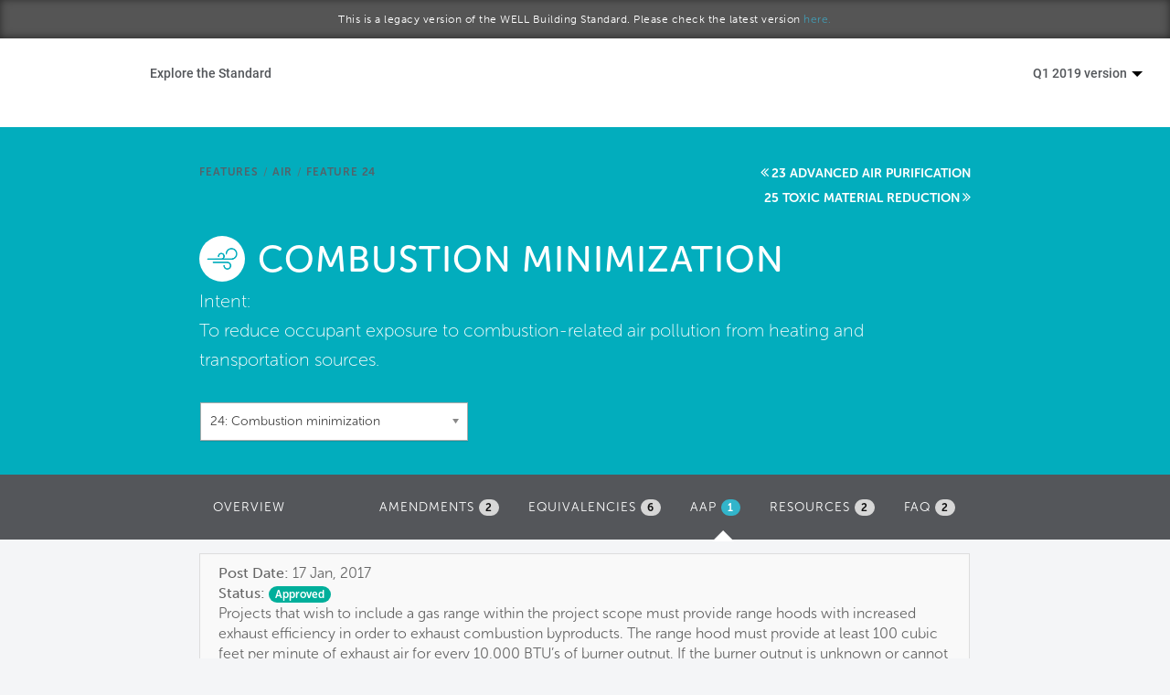

--- FILE ---
content_type: text/html; charset=utf-8
request_url: https://standard.wellcertified.com/v15/air/combustion-minimization?view=aap
body_size: 13689
content:
<!DOCTYPE html PUBLIC "-//W3C//DTD XHTML+RDFa 1.0//EN"
  "http://www.w3.org/MarkUp/DTD/xhtml-rdfa-1.dtd">
<html lang="en" dir="ltr"
  xmlns:content="http://purl.org/rss/1.0/modules/content/"
  xmlns:dc="http://purl.org/dc/terms/"
  xmlns:foaf="http://xmlns.com/foaf/0.1/"
  xmlns:og="http://ogp.me/ns#"
  xmlns:rdfs="http://www.w3.org/2000/01/rdf-schema#"
  xmlns:sioc="http://rdfs.org/sioc/ns#"
  xmlns:sioct="http://rdfs.org/sioc/types#"
  xmlns:skos="http://www.w3.org/2004/02/skos/core#"
  xmlns:xsd="http://www.w3.org/2001/XMLSchema#">
<head profile="http://www.w3.org/1999/xhtml/vocab">
  <meta charset="utf-8">
  <meta name="viewport" content="width=device-width, initial-scale=1.0">
  <meta http-equiv="Content-Type" content="text/html; charset=utf-8" />
<link rel="canonical" href="/v15/air/combustion-minimization" />
<link rel="shortlink" href="/v15/node/21402" />
<link rel="shortcut icon" href="https://standard.wellcertified.com/v15/sites/all/themes/wellfl_new/favicon.ico" type="image/vnd.microsoft.icon" />
  <title>Combustion minimization | WELL Standard</title>
  <style>
@import url("https://standard.wellcertified.com/v15/modules/system/system.base.css?pr2l7m");
</style>
<style>
@import url("https://standard.wellcertified.com/v15/sites/all/libraries/chosen/chosen.css?pr2l7m");
@import url("https://standard.wellcertified.com/v15/sites/all/modules/chosen/css/chosen-drupal.css?pr2l7m");
</style>
<style>
@import url("https://standard.wellcertified.com/v15/sites/all/modules/colorbox_node/colorbox_node.css?pr2l7m");
@import url("https://standard.wellcertified.com/v15/sites/all/modules/date/date_api/date.css?pr2l7m");
@import url("https://standard.wellcertified.com/v15/sites/all/modules/date/date_popup/themes/datepicker.1.7.css?pr2l7m");
@import url("https://standard.wellcertified.com/v15/modules/field/theme/field.css?pr2l7m");
@import url("https://standard.wellcertified.com/v15/sites/all/modules/views/css/views.css?pr2l7m");
</style>
<style>
@import url("https://standard.wellcertified.com/v15/sites/all/modules/colorbox/styles/default/colorbox_style.css?pr2l7m");
@import url("https://standard.wellcertified.com/v15/sites/all/modules/ctools/css/ctools.css?pr2l7m");
@import url("https://standard.wellcertified.com/v15/sites/all/modules/lexicon/css/lexicon.css?pr2l7m");
@import url("https://standard.wellcertified.com/v15/sites/all/modules/panels/css/panels.css?pr2l7m");
@import url("https://standard.wellcertified.com/v15/sites/all/libraries/fontawesome/css/font-awesome.css?pr2l7m");
</style>
<link type="text/css" rel="stylesheet" href="https://s3.amazonaws.com/gbci/web/peer/styles.css" media="all" />
<link type="text/css" rel="stylesheet" href="//netdna.bootstrapcdn.com/bootstrap/3.0.2/css/bootstrap.min.css" media="all" />
<style>
@import url("https://standard.wellcertified.com/v15/sites/all/themes/wellfl_new/css/style.css?pr2l7m");
@import url("https://standard.wellcertified.com/v15/sites/all/themes/wellfl_new/css/overrides.css?pr2l7m");
@import url("https://standard.wellcertified.com/v15/sites/all/themes/wellfl_new/css/footer.css?pr2l7m");
@import url("https://standard.wellcertified.com/v15/sites/all/themes/wellfl_new/css/menu-component.css?pr2l7m");
@import url("https://standard.wellcertified.com/v15/sites/all/themes/wellfl_new/css/mobile-nav.css?pr2l7m");
</style>
<style>
@import url("https://standard.wellcertified.com/v15/sites/standard.wellcertified.com.v15/files/fontyourface/font.css?pr2l7m");
</style>
  <!-- HTML5 element support for IE6-8 -->
  <!--[if lt IE 9]>
    <script src="//html5shiv.googlecode.com/svn/trunk/html5.js"></script>
  <![endif]-->
  <script src="//ajax.googleapis.com/ajax/libs/jquery/1.7.1/jquery.min.js"></script>
<script>window.jQuery || document.write("<script src='/v15/sites/all/modules/jquery_update/replace/jquery/1.7/jquery.min.js'>\x3C/script>")</script>
<script src="https://standard.wellcertified.com/v15/misc/jquery.once.js?v=1.2"></script>
<script src="https://standard.wellcertified.com/v15/misc/drupal.js?pr2l7m"></script>
<script src="https://standard.wellcertified.com/v15/sites/all/modules/beautytips/js/jquery.bt.min.js?v=0.9.5-rc1"></script>
<script src="https://standard.wellcertified.com/v15/sites/all/modules/beautytips/js/beautytips.min.js?v=7.x-2.x"></script>
<script src="https://standard.wellcertified.com/v15/sites/all/modules/jquery_update/replace/ui/external/jquery.cookie.js?v=67fb34f6a866c40d0570"></script>
<script src="https://standard.wellcertified.com/v15/misc/ajax.js?v=7.58"></script>
<script src="https://standard.wellcertified.com/v15/sites/all/modules/jquery_update/js/jquery_update.js?v=0.0.1"></script>
<script src="//netdna.bootstrapcdn.com/bootstrap/3.0.2/js/bootstrap.min.js"></script>
<script src="https://standard.wellcertified.com/v15/sites/all/modules/autocomplete_searchbox/js/autocomplete_searchbox.js?pr2l7m"></script>
<script src="https://standard.wellcertified.com/v15/sites/all/libraries/colorbox/jquery.colorbox-min.js?pr2l7m"></script>
<script src="https://standard.wellcertified.com/v15/sites/all/modules/colorbox/js/colorbox.js?pr2l7m"></script>
<script src="https://standard.wellcertified.com/v15/sites/all/modules/colorbox/styles/default/colorbox_style.js?pr2l7m"></script>
<script src="https://standard.wellcertified.com/v15/sites/all/modules/colorbox/js/colorbox_load.js?pr2l7m"></script>
<script src="https://standard.wellcertified.com/v15/sites/all/modules/themekey/themekey_redirect/themekey_redirect.js?pr2l7m"></script>
<script src="https://standard.wellcertified.com/v15/sites/all/libraries/chosen/chosen.jquery.js?v=1.1.0"></script>
<script src="https://standard.wellcertified.com/v15/sites/all/modules/google_analytics/googleanalytics.js?pr2l7m"></script>
<script>(function(i,s,o,g,r,a,m){i["GoogleAnalyticsObject"]=r;i[r]=i[r]||function(){(i[r].q=i[r].q||[]).push(arguments)},i[r].l=1*new Date();a=s.createElement(o),m=s.getElementsByTagName(o)[0];a.async=1;a.src=g;m.parentNode.insertBefore(a,m)})(window,document,"script","//www.google-analytics.com/analytics.js","ga");ga("create", "UA-91896513-1", {"cookieDomain":"auto"});ga("send", "pageview");</script>
<script src="https://s3.amazonaws.com/gbci/web/peer/script.js"></script>
<script src="https://standard.wellcertified.com/v15/sites/all/modules/ctools/js/jump-menu.js?pr2l7m"></script>
<script src="https://standard.wellcertified.com/v15/sites/all/themes/bootstrap/js/misc/_progress.js?v=7.58"></script>
<script src="https://use.typekit.com/wew7csr.js"></script>
<script>try{Typekit.load();}catch(e){}</script>
<script src="https://standard.wellcertified.com/v15/sites/all/modules/colorbox_node/colorbox_node.js?pr2l7m"></script>
<script src="https://standard.wellcertified.com/v15/sites/all/modules/chosen/chosen.js?v=1.1.0"></script>
<script src="https://standard.wellcertified.com/v15/sites/all/themes/wellfl_new/js/menu.js?pr2l7m"></script>
<script src="https://standard.wellcertified.com/v15/sites/all/themes/wellfl_new/js/custom.js?pr2l7m"></script>
<script src="https://standard.wellcertified.com/v15/sites/all/themes/bootstrap/js/misc/ajax.js?pr2l7m"></script>
<script>jQuery.extend(Drupal.settings, {"basePath":"\/v15\/","pathPrefix":"","ajaxPageState":{"theme":"wellfl_new","theme_token":"q8Y5NmACpYxt5852uNjrc3OYJ0CL-DspAPTHlq2Jtd0","jquery_version":"1.7","js":{"sites\/all\/themes\/bootstrap\/js\/bootstrap.js":1,"\/\/ajax.googleapis.com\/ajax\/libs\/jquery\/1.7.1\/jquery.min.js":1,"0":1,"misc\/jquery.once.js":1,"misc\/drupal.js":1,"sites\/all\/modules\/beautytips\/js\/jquery.bt.min.js":1,"sites\/all\/modules\/beautytips\/js\/beautytips.min.js":1,"sites\/all\/modules\/jquery_update\/replace\/ui\/external\/jquery.cookie.js":1,"misc\/ajax.js":1,"sites\/all\/modules\/jquery_update\/js\/jquery_update.js":1,"\/\/netdna.bootstrapcdn.com\/bootstrap\/3.0.2\/js\/bootstrap.min.js":1,"sites\/all\/modules\/autocomplete_searchbox\/js\/autocomplete_searchbox.js":1,"sites\/all\/libraries\/colorbox\/jquery.colorbox-min.js":1,"sites\/all\/modules\/colorbox\/js\/colorbox.js":1,"sites\/all\/modules\/colorbox\/styles\/default\/colorbox_style.js":1,"sites\/all\/modules\/colorbox\/js\/colorbox_load.js":1,"sites\/all\/modules\/themekey\/themekey_redirect\/themekey_redirect.js":1,"sites\/all\/libraries\/chosen\/chosen.jquery.js":1,"sites\/all\/modules\/google_analytics\/googleanalytics.js":1,"1":1,"https:\/\/s3.amazonaws.com\/gbci\/web\/peer\/script.js":1,"sites\/all\/modules\/ctools\/js\/jump-menu.js":1,"sites\/all\/themes\/bootstrap\/js\/misc\/_progress.js":1,"https:\/\/use.typekit.com\/wew7csr.js":1,"2":1,"sites\/all\/modules\/colorbox_node\/colorbox_node.js":1,"sites\/all\/modules\/chosen\/chosen.js":1,"sites\/all\/themes\/wellfl_new\/js\/menu.js":1,"sites\/all\/themes\/wellfl_new\/js\/custom.js":1,"sites\/all\/themes\/bootstrap\/js\/misc\/ajax.js":1},"css":{"modules\/system\/system.base.css":1,"sites\/all\/libraries\/chosen\/chosen.css":1,"sites\/all\/modules\/chosen\/css\/chosen-drupal.css":1,"sites\/all\/modules\/colorbox_node\/colorbox_node.css":1,"sites\/all\/modules\/date\/date_api\/date.css":1,"sites\/all\/modules\/date\/date_popup\/themes\/datepicker.1.7.css":1,"modules\/field\/theme\/field.css":1,"sites\/all\/modules\/views\/css\/views.css":1,"sites\/all\/modules\/colorbox\/styles\/default\/colorbox_style.css":1,"sites\/all\/modules\/ctools\/css\/ctools.css":1,"sites\/all\/modules\/lexicon\/css\/lexicon.css":1,"sites\/all\/modules\/panels\/css\/panels.css":1,"sites\/all\/libraries\/fontawesome\/css\/font-awesome.css":1,"https:\/\/s3.amazonaws.com\/gbci\/web\/peer\/styles.css":1,"\/\/netdna.bootstrapcdn.com\/bootstrap\/3.0.2\/css\/bootstrap.min.css":1,"sites\/all\/themes\/bootstrap\/css\/overrides.css":1,"sites\/all\/themes\/wellfl_new\/css\/style.css":1,"sites\/all\/themes\/wellfl_new\/css\/overrides.css":1,"sites\/all\/themes\/wellfl_new\/css\/footer.css":1,"sites\/all\/themes\/wellfl_new\/css\/menu-component.css":1,"sites\/all\/themes\/wellfl_new\/css\/mobile-nav.css":1,"sites\/standard.wellcertified.com.v15\/files\/fontyourface\/font.css":1}},"beautytips":{".lexicon-term":{"fill":"#F4F4F4","strokeStyle":"#666666","spikeLength":20,"spikeGirth":10,"width":350,"overlap":0,"centerPointY":1,"cornerRadius":0,"cssStyles":{"fontFamily":"\u0026quot;Lucida Grande\u0026quot;,Helvetica,Arial,Verdana,sans-serif","fontSize":"15px","padding":"10px 14px","fontWeight":"300"},"shadow":1,"shadowColor":"rgba(0,0,0,.5)","shadowBlur":8,"shadowOffsetX":4,"shadowOffsetY":4,"cssSelect":".lexicon-term","list":["fill","strokeStyle","spikeLength","spikeGirth","width","overlap","centerPointY","cornerRadius","cssStyles","shadow","shadowColor","shadowBlur","shadowOffsetX","shadowOffsetY"]},".beautytips":{"fill":"#F4F4F4","strokeStyle":"#666666","spikeLength":20,"spikeGirth":10,"width":350,"overlap":0,"centerPointY":1,"cornerRadius":0,"cssStyles":{"fontFamily":"\u0026quot;Lucida Grande\u0026quot;,Helvetica,Arial,Verdana,sans-serif","fontSize":"15px","padding":"10px 14px","fontWeight":"300"},"shadow":1,"shadowColor":"rgba(0,0,0,.5)","shadowBlur":8,"shadowOffsetX":4,"shadowOffsetY":4,"cssSelect":".beautytips","list":["fill","strokeStyle","spikeLength","spikeGirth","width","overlap","centerPointY","cornerRadius","cssStyles","shadow","shadowColor","shadowBlur","shadowOffsetX","shadowOffsetY"]}},"colorbox":{"opacity":"0.85","current":"{current} of {total}","previous":"\u00ab Prev","next":"Next \u00bb","close":"Close","maxWidth":"98%","maxHeight":"98%","fixed":true,"mobiledetect":true,"mobiledevicewidth":"480px"},"ThemeKeyRedirect":{"checkOnce":false,"redirectOnce":false},"chosen":{"selector":"select:visible","minimum_single":2,"minimum_multiple":2,"minimum_width":200,"options":{"disable_search":false,"disable_search_threshold":0,"search_contains":false,"placeholder_text_multiple":"Choose some options","placeholder_text_single":"Choose an option","no_results_text":"No results match","inherit_select_classes":true}},"urlIsAjaxTrusted":{"\/v15\/air\/combustion-minimization?view=aap":true},"googleanalytics":{"trackOutbound":1,"trackMailto":1,"trackDownload":1,"trackDownloadExtensions":"7z|aac|arc|arj|asf|asx|avi|bin|csv|doc(x|m)?|dot(x|m)?|exe|flv|gif|gz|gzip|hqx|jar|jpe?g|js|mp(2|3|4|e?g)|mov(ie)?|msi|msp|pdf|phps|png|ppt(x|m)?|pot(x|m)?|pps(x|m)?|ppam|sld(x|m)?|thmx|qtm?|ra(m|r)?|sea|sit|tar|tgz|torrent|txt|wav|wma|wmv|wpd|xls(x|m|b)?|xlt(x|m)|xlam|xml|z|zip"},"colorbox_node":{"width":"600px","height":"600px"},"bootstrap":{"anchorsFix":"1","anchorsSmoothScrolling":"1","popoverEnabled":"1","popoverOptions":{"animation":1,"html":0,"placement":"right","selector":"","trigger":"click","title":"","content":"","delay":0,"container":"body"},"tooltipEnabled":"1","tooltipOptions":{"animation":1,"html":0,"placement":"auto left","selector":"","trigger":"hover focus","delay":0,"container":"body"}}});</script>
</head>
<body class="html not-front not-logged-in no-sidebars page-node page-node- page-node-21402 node-type-feature legacy-standard" >
  <div id="skip-link">
    <a href="#main-content" class="element-invisible element-focusable">Skip to main content</a>
  </div>
    

<div class="header-banner">
	<h6 class="text-center">This is a legacy version of the WELL Building Standard. Please check the latest version <a href="http://standard.wellcertified.com">here.</a></h6>
</div>
<style>
	.cbp-concept-title {
		padding-top: 14px;
    	color: #53565A; 
    	margin-bottom: 15px;
	}
	.concept-title {
		padding-top: 20px;
		font-weight: 300;
	}
</style>

<div class="nav-container">

	<div class="navbar-header">
		<a href="https://www.wellcertified.com/en">
			<a href="https://www.wellcertified.com/en"><div style="z-index:1000" class="master-logo"></div></a>
		</a>

		<div type="button" class="menu__mobile" id="showRightPush" style="position:absolute;margin-right: 15px; margin-top: 20px !important; z-index: 3000; right: 0">
			<a class="menu-mobile-a" style="color:#444;font-size:44px">
				<span class="menu-bread-container menu-bread-container-top"><span class="menu-bread menu-bread-top">&nbsp;</span></span>
				<span class="menu-bread-container menu-bread-container-bottom"><span class="menu-bread menu-bread-bottom">&nbsp;</span></span>
			</a>
		</div>
	</div>

	<div class="cbp-spmenu-push">
		<div class="row">
			<nav class="cbp-spmenu cbp-spmenu-vertical cbp-spmenu-right col-md-12" id="cbp-spmenu-s2">
				<a href="https://www.wellcertified.com/en/">Home</a>
				<a href="https://www.wellcertified.com/en/our-standard">Start a project</a>
				<a href="https://www.wellcertified.com/en/your-community">Become a WELL AP</a>
				<a href="https://standard.wellcertified.com">Explore the Standard</a>
				<a href="https://www.wellcertified.com/en/about-iwbi">About Us</a>
			</nav>
		</div>
		<div class="row">
			<div class="col-md-12">
				<a href="https://www.wellcertified.com/en/app">
					<img src="https://legacy.wellcertified.com/sites/default/files/styles/course__428x285_/public/field/image/sticky-APP-landing.png" class="img-responsive"></img>
				</a>
			</div>
		</div>
	</div>

	<div class="navbar-collapse collapse" style="margin-top: 10px">
		<nav id="cbp-hrmenu" class="cbp-hrmenu" role="navigation">

			<ul>
				<li class="explore-standard">
					<a href="https://standard.wellcertified.com">Explore the Standard</a>
					<div class="cbp-hrsub" style="">
						<div class="cbp-hrsub-inner" style="background-color: #fff; padding: 2% 4% 2% 4%"> 

							<div class="col-md-5">

								<ul style="border-color: #fff">
									<li><a href="https://www.wellcertified.com/content/explore-standard" style="padding-bottom: 15px; font-weight: 300;">Overview</a></li>
								</ul>

								<h5 class="uppercase">Certification</h5>
								<ul style="border-color: #fff">
									<li><a href="/v15/certification-process" style="padding-bottom: 15px; font-weight: 300;">Certification Process</a></li>
									<li><a href="/v15/project-types" style="padding-bottom: 15px; font-weight: 300;">Project Types & Pilot Programs</a></li>
									<li><a href="/v15/scoring" style="padding-bottom: 15px; font-weight: 300;">Scoring</a></li>
									<li><a href="/v15/aap" style="padding-bottom: 15px; font-weight: 300;">Alternative Adherence Paths & Equivalencies</a></li>
									<li><a href="/v15/well-crosswalks" style="padding-bottom: 15px; font-weight: 300;">WELL Crosswalks & Alignments</a></li>
									<li><a href="https://www.wellcertified.com/timeline-estimator" style="padding-bottom: 15px; font-weight: 300;">Timeline Estimator</a></li>
								</ul>




								<h5 class="uppercase" style="padding-top: 2em">Reference</h5>
								<ul style="border-color: #fff">
									<li><a href="/v15/glossary" style="padding-bottom: 15px; font-weight: 300;">Glossary</a></li>
									<li><a href="/v15/references" style="padding-bottom: 15px; font-weight: 300;">Citations</a></li>
									<li><a href="/v15/feature-types" style="padding-bottom: 15px; font-weight: 300;">Feature Types & Verification Methods </a></li>
									<li><a href="/v15/cs-scope" style="padding-bottom: 15px' font-weight: 300;">Core & Shell Matrix</a></li>
								</ul>

							</div>


							<div class="col-md-7">
								<h5 class="uppercase">Explore features within each WELL concept</h5>

								<div class="col-md-6">
									<div class="col-md-12" style="padding-bottom: 15px">
										<div class="row concept">
											<a href="/v15/air">
												<img class="img-responsive" src="https://www.wellcertified.com/assets/icons/air-grey.png"  />

												<span class="concept-section">
													<p class="concept-title">AIR</p>
												</span>
											</a>
										</div>
									</div>

									<div class="col-md-12" style="padding-bottom: 15px">
										<div class="row concept">
											<a href="/v15/water">
												<img class="img-responsive" src="https://www.wellcertified.com/assets/icons/water-grey.png" />

												<span class="concept-section">
													<p class="concept-title">WATER</p>
												</span>
											</a>
										</div>
									</div>

									<div class="col-md-12" style="padding-bottom: 15px">
										<div class="row concept">
											<a href="/v15/nourishment">
												<img class="img-responsive" src="https://www.wellcertified.com/assets/icons/nourishment-grey.png" />

												<span class="concept-section">
													<p class="concept-title">NOURISHMENT</p>

												</span>
											</a>
										</div>
									</div>

									<div class="col-md-12" style="padding-bottom: 15px">
										<div class="row concept">
											<a href="/v15/light">
												<img class="img-responsive" src="https://www.wellcertified.com/assets/icons/light-grey.png"  />
												<span class="concept-section">
													<p class="concept-title">LIGHT</p>
												</span>
											</a>
										</div>
									</div>
								</div>

								<div class="col-md-6">

									<div class="col-md-12" style="padding-bottom: 15px">
										<div class="row concept">
											<a href="/v15/fitness">
												<img class="img-responsive" src="https://www.wellcertified.com/assets/icons/fitness-grey.png" />
												<span class="concept-section">
													<p class="concept-title">FITNESS</p>		
												</span>
											</a>
										</div>
									</div>

									<div class="col-md-12" style="padding-bottom: 15px">
										<div class="row concept">
											<a href="/v15/comfort">
												<img class="img-responsive" src="https://www.wellcertified.com/assets/icons/comfort-grey.png" />
												<span class="concept-section">
													<p class="concept-title">COMFORT</p>
												</span>
											</a>
										</div>
									</div>

									<div class="col-md-12" style="padding-bottom: 15px">
										<div class="row concept">
											<a href="/v15/mind">
												<img class="img-responsive" src="https://www.wellcertified.com/assets/icons/mind-grey.png"  />
												<span class="concept-section">
													<p class="concept-title">MIND</p>
												</span>
											</a>
										</div>
									</div>

									<div class="col-md-12" style="padding-bottom: 15px">
										<div class="row concept">
											<a href="/v15/innovation">
												<img class="img-responsive" src="https://www.wellcertified.com/assets/icons/inno.png" />
												<span class="concept-section">
													<p class="concept-title">INNOVATION</p>
												</span>
											</a>

										</div>
									</div>

								</div>
							</div>

						</div><!-- /cbp-hrsub-inner -->
					</div><!-- /cbp-hrsub -->
				</li>

				<li class="version-dropdown pull-right expanded dropdown">
					<a href="/user" data-target="#" class="dropdown-toggle" data-toggle="dropdown" aria-expanded="false">Q1 2019 version <span class="caret"></span></button></a>
					<ul class="dropdown-menu pull-right">
														<li class="leaf"><a href="https://standard.wellcertified.com/air/combustion-minimization">Q4 2020 version</a></li>
																					<li class="leaf"><a href="https://standard.wellcertified.com/v21/air/combustion-minimization">Q3 2020 version</a></li>
																					<li class="leaf"><a href="https://standard.wellcertified.com/v20/air/combustion-minimization">Q2 2020 version</a></li>
																					<li class="leaf"><a href="https://standard.wellcertified.com/v19/air/combustion-minimization">Q1 2020 version</a></li>
																					<li class="leaf"><a href="https://standard.wellcertified.com/v18/air/combustion-minimization">Q4 2019 version</a></li>
																					<li class="leaf"><a href="https://standard.wellcertified.com/v17/air/combustion-minimization">Q3 2019 version</a></li>
																					<li class="leaf"><a href="https://standard.wellcertified.com/v16/air/combustion-minimization">Q2 2019 version</a></li>
																					<li class="leaf active"><a href="#">Q1 2019 version</a></li>
																					<li class="leaf"><a href="https://standard.wellcertified.com/v14/air/combustion-minimization">Q4 2018 version</a></li>
																					<li class="leaf"><a href="https://standard.wellcertified.com/v13/air/combustion-minimization">Q3 2018 version</a></li>
																					<li class="leaf"><a href="https://standard.wellcertified.com/v12/air/combustion-minimization">Q2 2018 version</a></li>
																					<li class="leaf"><a href="https://standard.wellcertified.com/v11/air/combustion-minimization">Q1 2018 version</a></li>
																					<li class="leaf"><a href="https://standard.wellcertified.com/v10/air/combustion-minimization">Q4 2017 version</a></li>
																					<li class="leaf"><a href="https://standard.wellcertified.com/v9/air/combustion-minimization">Q3 2017 version</a></li>
																					<li class="leaf"><a href="https://standard.wellcertified.com/v8/air/combustion-minimization">Q2 2017 version</a></li>
																					<li class="leaf"><a href="https://standard.wellcertified.com/v7/air/combustion-minimization">January 2017 version</a></li>
																					<li class="leaf"><a href="https://standard.wellcertified.com/v6/air/combustion-minimization">October 2016 version</a></li>
																					<li class="leaf"><a href="https://standard.wellcertified.com/v3/air/combustion-minimization">September 2015 version</a></li>
																			<li class="separator"><hr/></li>
						<li><a href="/archives">Standard Archives</a></li>
					</ul>
				</li>

				<style>

					ul .right-options li a:hover {
						color: #429db5;
					}
				</style>
			</ul>
		</nav>
	</div>
</div>

<script type="text/javascript">
	jQuery(document).ready(function ($) {
		jQuery('#tabs').tab();
		jQuery('.nav-tabs.nav-stacked > li > a').hover(function() {
			jQuery(this).tab('show');
		});
		
		jQuery('.nav-tabs.nav-stacked > li > a').click(function() {
			var tabClass = jQuery(this).attr('href');
			var tabAction = tabClass + " a.btn";
			var targetLink = jQuery(tabAction).attr('href');
			jQuery(location).attr('href',targetLink);
		});		
	});

	jQuery('.cbp-hrmenu li').hover(function() {
		jQuery(this).addClass("cbp-hropen");
	}, function() {
		jQuery(this).removeClass("cbp-hropen");	  
	});
	
	jQuery('.menu-mobile-a').click(function() {
		jQuery('.cbp-spmenu-push').toggleClass("open");
		jQuery('.menu-mobile-a').toggleClass('checked');
		jQuery('.body-wrapper').toggleClass('mobile-nav');
		jQuery('body').toggleClass('mobile-nav');				
	});
	
</script>

<!-- Classie - class helper functions by @desandro https://github.com/desandro/classie -->
<script src="/sites/all/themes/wellfl_new/js/classie.js"></script>

<script>
	var 
	menuRight = document.getElementById( 'cbp-spmenu-s2' ),
	showRight = document.getElementById( 'showRight' ),
       // showRightPush = document.getElementById( 'showRightPush' ),
       body = document.body;


       jQuery(document).ready(function() {	
       	showRightPush.onclick = function() {
       		classie.toggle( this, 'active' );
        //   classie.toggle( body, 'cbp-spmenu-push-toleft' );
        classie.toggle( menuRight, 'cbp-spmenu-open' );
        disableOther( 'showRightPush' );
    };

});

</script>
<div id="body" class="mainpanel">

	<div class="contentpanel">
		
		<header role="banner" id="page-header">
					</header> <!-- /#page-header -->

		<div class="row" id="main-row-content" style="margin: 0px;">

			
			<section class="col-sm-12" style="padding: 0px;">
			<ol class="breadcrumb"><li class="first"><a href="/v15/air">Air</a></li>
<li class="active last">Combustion minimization</li>
</ol>			<a id="main-content"></a>
										<h1 class="page-header">Combustion minimization</h1>
																												  <div class="region region-content">
    <section id="block-system-main" class="block block-system clearfix">

      
  
<div class="feature-page-header concept-Air">
	<div class="row">
		<div class="col-md-8 col-md-offset-2 clearfix">
			<a href="/v15/features" class="concept-link">Features</a><span class="concept-linkage">/</span><a href="/v15/air" class="concept-link">Air</a><span class="concept-linkage">/</span><a href="#" class="concept-link">Feature 24</a>
			<div class="view view-features view-id-features view-display-id-panel_pane_1 view-dom-id-78caa182ef976628e4d5691122966807">
        
  
  
      <div class="view-content">
      <div class="item-list">    <ul>          <li class="">  
  <span class="views-field views-field-title">        <span class="field-content"><a href="/v15/air/air-quality-standards">01 Air quality standards</a></span>  </span></li>
          <li class="">  
  <span class="views-field views-field-title">        <span class="field-content"><a href="/v15/air/smoking-ban">02 Smoking ban</a></span>  </span></li>
          <li class="">  
  <span class="views-field views-field-title">        <span class="field-content"><a href="/v15/air/ventilation-effectiveness">03 Ventilation effectiveness</a></span>  </span></li>
          <li class="">  
  <span class="views-field views-field-title">        <span class="field-content"><a href="/v15/air/voc-reduction">04 VOC reduction</a></span>  </span></li>
          <li class="">  
  <span class="views-field views-field-title">        <span class="field-content"><a href="/v15/air/air-filtration">05 Air filtration</a></span>  </span></li>
          <li class="">  
  <span class="views-field views-field-title">        <span class="field-content"><a href="/v15/air/microbe-and-mold-control">06 Microbe and mold control</a></span>  </span></li>
          <li class="">  
  <span class="views-field views-field-title">        <span class="field-content"><a href="/v15/air/construction-pollution-management">07 Construction pollution management</a></span>  </span></li>
          <li class="">  
  <span class="views-field views-field-title">        <span class="field-content"><a href="/v15/air/healthy-entrance">08 Healthy entrance</a></span>  </span></li>
          <li class="">  
  <span class="views-field views-field-title">        <span class="field-content"><a href="/v15/air/cleaning-protocol">09 Cleaning protocol</a></span>  </span></li>
          <li class="">  
  <span class="views-field views-field-title">        <span class="field-content"><a href="/v15/air/pesticide-management">10 Pesticide management</a></span>  </span></li>
          <li class="">  
  <span class="views-field views-field-title">        <span class="field-content"><a href="/v15/air/fundamental-material-safety">11 Fundamental material safety</a></span>  </span></li>
          <li class="">  
  <span class="views-field views-field-title">        <span class="field-content"><a href="/v15/air/moisture-management">12 Moisture management</a></span>  </span></li>
          <li class="">  
  <span class="views-field views-field-title">        <span class="field-content"><a href="/v15/air/air-flush">13 Air flush</a></span>  </span></li>
          <li class="">  
  <span class="views-field views-field-title">        <span class="field-content"><a href="/v15/air/air-infiltration-management">14 Air infiltration management</a></span>  </span></li>
          <li class="">  
  <span class="views-field views-field-title">        <span class="field-content"><a href="/v15/air/increased-ventilation">15 Increased ventilation</a></span>  </span></li>
          <li class="">  
  <span class="views-field views-field-title">        <span class="field-content"><a href="/v15/air/humidity-control">16 Humidity control</a></span>  </span></li>
          <li class="">  
  <span class="views-field views-field-title">        <span class="field-content"><a href="/v15/air/direct-source-ventilation">17 Direct source ventilation</a></span>  </span></li>
          <li class="">  
  <span class="views-field views-field-title">        <span class="field-content"><a href="/v15/air/air-quality-monitoring-and-feedback">18 Air quality monitoring and feedback</a></span>  </span></li>
          <li class="">  
  <span class="views-field views-field-title">        <span class="field-content"><a href="/v15/air/operable-windows">19 Operable windows</a></span>  </span></li>
          <li class="">  
  <span class="views-field views-field-title">        <span class="field-content"><a href="/v15/air/outdoor-air-systems">20 Outdoor air systems</a></span>  </span></li>
          <li class="">  
  <span class="views-field views-field-title">        <span class="field-content"><a href="/v15/air/displacement-ventilation">21 Displacement ventilation</a></span>  </span></li>
          <li class="">  
  <span class="views-field views-field-title">        <span class="field-content"><a href="/v15/air/pest-control">22 Pest control</a></span>  </span></li>
          <li class="">  
  <span class="views-field views-field-title">        <span class="field-content"><a href="/v15/air/advanced-air-purification">23 Advanced air purification</a></span>  </span></li>
          <li class="">  
  <span class="views-field views-field-title">        <span class="field-content"><a href="/v15/air/combustion-minimization" class="active">24 Combustion minimization</a></span>  </span></li>
          <li class="">  
  <span class="views-field views-field-title">        <span class="field-content"><a href="/v15/air/toxic-material-reduction">25 Toxic material reduction</a></span>  </span></li>
          <li class="">  
  <span class="views-field views-field-title">        <span class="field-content"><a href="/v15/air/enhanced-material-safety">26 Enhanced material safety</a></span>  </span></li>
          <li class="">  
  <span class="views-field views-field-title">        <span class="field-content"><a href="/v15/air/antimicrobial-activity-surfaces">27 Antimicrobial activity for surfaces</a></span>  </span></li>
          <li class="">  
  <span class="views-field views-field-title">        <span class="field-content"><a href="/v15/air/cleanable-environment">28 Cleanable environment</a></span>  </span></li>
          <li class="">  
  <span class="views-field views-field-title">        <span class="field-content"><a href="/v15/air/cleaning-equipment">29 Cleaning equipment</a></span>  </span></li>
          <li class="">  
  <span class="views-field views-field-title">        <span class="field-content"><a href="/v15/air/advanced-cleaning">P9 Advanced cleaning</a></span>  </span></li>
      </ul></div>    </div>
  
  
  
  
  
  
</div>		</div>
		<div class="col-md-8 col-md-offset-2">
			<div>
				<img class="concept-title-image img-responsive" src="../sites/all/themes/wellfl/images/air-aqua.png" height="35">
				<h1 class="pane-title text-center">Combustion minimization</h1>
			</div>
			<div>
				<div class="field field-name-field-feature-text-2 field-type-text-long field-label-inline clearfix"><div class="field-label">Intent:&nbsp;</div><div class="field-items"><div class="field-item even"> <p>To reduce occupant exposure to combustion-related air pollution from heating and transportation sources.</p>
 </div></div></div>				<div class="view view-features-block view-id-features_block view-display-id-block view-dom-id-c35c407252d79a5a72d3bf1fa5a4c1f9">
        
  
  
      <div class="view-content">
      <form action="/v15/air/combustion-minimization?view=aap" method="post" id="ctools-jump-menu--2" accept-charset="UTF-8"><div><div class="container-inline"><div class="form-type-select form-item-jump form-item form-group">
 <select class="ctools-jump-menu-select ctools-jump-menu-change form-control form-select" id="edit-jump--2" name="jump"><option value="">Features Quick-Access</option><optgroup label="Air"><option value="087e746d367e3aef031aa9f954e91cc5::/v15/air/air-quality-standards">  
          01: Air quality standards  </option><option value="fdb1f34c0fbecf78e802094f3f1e65cb::/v15/air/smoking-ban">  
          02: Smoking ban  </option><option value="9fd13a472cc0ad72ba02fac2123c306f::/v15/air/ventilation-effectiveness">  
          03: Ventilation effectiveness  </option><option value="c20adf42bd81431c2052be8ea234cc99::/v15/air/voc-reduction">  
          04: VOC reduction  </option><option value="86bc602303a741e0b4b53e803cdfc92f::/v15/air/air-filtration">  
          05: Air filtration  </option><option value="c4e040c21cf27fd248c0c7bd1195cd1d::/v15/air/microbe-and-mold-control">  
          06: Microbe and mold control  </option><option value="27a6908461a98a481686a6671d4dc590::/v15/air/construction-pollution-management">  
          07: Construction pollution management  </option><option value="7174ca975be3e9933b3cef8939c0cd89::/v15/air/healthy-entrance">  
          08: Healthy entrance  </option><option value="4371d798cbf62391a4ad131c947c66fe::/v15/air/cleaning-protocol">  
          09: Cleaning protocol  </option><option value="d51407919354c90f058485834fa6be8d::/v15/air/pesticide-management">  
          10: Pesticide management  </option><option value="6fc5ca5518614240d9d53fd8c5f9a2f5::/v15/air/fundamental-material-safety">  
          11: Fundamental material safety  </option><option value="943aa376da0ec95a1f6f5ad720febe2e::/v15/air/moisture-management">  
          12: Moisture management  </option><option value="319410fa46612b5240f830550d1e11bb::/v15/air/air-flush">  
          13: Air flush  </option><option value="a6b49f9a99894aa3126f82239c01565f::/v15/air/air-infiltration-management">  
          14: Air infiltration management  </option><option value="4b11d19b47d696d238c7d7ad87ebf91e::/v15/air/increased-ventilation">  
          15: Increased ventilation  </option><option value="fb4324d1264a249e1723b54a5c746b3f::/v15/air/humidity-control">  
          16: Humidity control  </option><option value="5f22cffc0ab96da0815457a278361d2f::/v15/air/direct-source-ventilation">  
          17: Direct source ventilation  </option><option value="8c8a1e10e91d9f93dd02dd70d27975b7::/v15/air/air-quality-monitoring-and-feedback">  
          18: Air quality monitoring and feedback  </option><option value="e335a2aded7dd6faebf035c8fc598406::/v15/air/operable-windows">  
          19: Operable windows  </option><option value="0b025071bfd067707bff188b38c85622::/v15/air/outdoor-air-systems">  
          20: Outdoor air systems  </option><option value="9d87bc5f661948cf854af121d2e297ef::/v15/air/displacement-ventilation">  
          21: Displacement ventilation  </option><option value="3c96860ad58fdec0f02fbb76ba4f3fb0::/v15/air/pest-control">  
          22: Pest control  </option><option value="61906ecbb5285a09330759f0717b50e8::/v15/air/advanced-air-purification">  
          23: Advanced air purification  </option><option value="3e7020f9f7d4ae695fb629e639b2ab68::/v15/air/combustion-minimization" selected="selected">  
          24: Combustion minimization  </option><option value="cd21279030e6da5b2e8c40890da1edc5::/v15/air/toxic-material-reduction">  
          25: Toxic material reduction  </option><option value="11a31616d4b13ed176f0b81617c32e0e::/v15/air/enhanced-material-safety">  
          26: Enhanced material safety  </option><option value="a71ec83171cc42a520c951f479165245::/v15/air/antimicrobial-activity-surfaces">  
          27: Antimicrobial activity for surfaces  </option><option value="9adaed2480ae2ed23fa587699f70954a::/v15/air/cleanable-environment">  
          28: Cleanable environment  </option><option value="1ea97d0e317ff7ed87d85436a6273faf::/v15/air/cleaning-equipment">  
          29: Cleaning equipment  </option><option value="e83fdb9b1d41a7839bd124d2cbf48bac::/v15/air/advanced-cleaning">  
          P9: Advanced cleaning  </option></optgroup><optgroup label="Water"><option value="db055bfa9ad4dbaeba3e443749603e8f::/v15/water/fundamental-water-quality">  
          30: Fundamental water quality  </option><option value="1452baa96bf51c1ae9d0fe08dd7893a4::/v15/water/inorganic-contaminants">  
          31: Inorganic contaminants  </option><option value="c55a912eaf3967f5303a30982d11f6df::/v15/water/organic-contaminants">  
          32: Organic contaminants  </option><option value="95cd3f35e91aa347ece60de1a0f57a3a::/v15/water/agricultural-contaminants">  
          33: Agricultural contaminants  </option><option value="d4c1099b531c02881517223c72eb070e::/v15/water/public-water-additives">  
          34: Public water additives  </option><option value="72f351938b4d154bfbec47c56f5cf8bc::/v15/water/periodic-water-quality-testing">  
          35: Periodic water quality testing  </option><option value="5c0564e6be3531d8ed200d9d9fe5c640::/v15/water/water-treatment">  
          36: Water treatment  </option><option value="64d8b876c2d83f8113aa00050635e938::/v15/water/drinking-water-promotion">  
          37: Drinking water promotion  </option></optgroup><optgroup label="Nourishment"><option value="3a5c898e944b7fb394f778ac2b7c8dd2::/v15/nourishment/fruits-and-vegetables">  
          38: Fruits and vegetables  </option><option value="6cb92c848fdd3d0f84201e53cd0551c8::/v15/nourishment/processed-foods">  
          39: Processed foods  </option><option value="7b774c1d792d8ac7392cf3d93cc262d4::/v15/nourishment/food-allergies">  
          40: Food allergies  </option><option value="d1bb5aca3311000199cf1c4762bb6819::/v15/nourishment/hand-washing">  
          41: Hand washing  </option><option value="49efd02ac3531f157e93b76e69894dbf::/v15/nourishment/food-contamination">  
          42: Food contamination  </option><option value="1a21648253f344af043a9ed4bf1d96f0::/v15/nourishment/artificial-ingredients">  
          43: Artificial ingredients  </option><option value="eca37b08fd4dea467e8eb99a83d6feb9::/v15/nourishment/nutritional-information">  
          44: Nutritional information  </option><option value="df2818edc98483667ad4f247bf67f35f::/v15/nourishment/food-advertising">  
          45: Food advertising  </option><option value="9a064aab3f0fee41cd20a4ec8269a003::/v15/nourishment/safe-food-preparation-materials">  
          46: Safe food preparation materials  </option><option value="86b2bc804aa31be5a1fada662962d3dd::/v15/nourishment/serving-sizes">  
          47: Serving sizes  </option><option value="6aa4e584d19038eeb82b333d926a56d1::/v15/nourishment/special-diets">  
          48: Special diets  </option><option value="8440e44f99b534a831210f8f756fb50c::/v15/nourishment/responsible-food-production">  
          49: Responsible food production  </option><option value="4d5a2e7a175a16c6e5416b27b0f6e79d::/v15/nourishment/food-storage">  
          50: Food storage  </option><option value="fda2c8b8709ea842d817d66573b5e724::/v15/nourishment/food-production">  
          51: Food production  </option><option value="fd61ae6474163aa1fd1823274c6c9762::/v15/nourishment/mindful-eating">  
          52: Mindful eating  </option><option value="22a5a16b7fab71c0d7257ffbf9089ca8::/v15/nourishment/food-environment">  
          P1: Food environment  </option><option value="533e07f15aafd95d146ae6e88304ccf1::/v15/nourishment/strategic-dining-design">  
          P7: Strategic Dining Design  </option></optgroup><optgroup label="Light"><option value="fc9edb8f7d97e4f820228f7221907327::/v15/light/visual-lighting-design">  
          53: Visual lighting design  </option><option value="6154bd92379a772bee63c9920892478d::/v15/light/circadian-lighting-design">  
          54: Circadian lighting design  </option><option value="ad341b30cfe29469fe6b1d4efc0be27b::/v15/light/electric-light-glare-control">  
          55: Electric light glare control  </option><option value="3bd63fb3c23ebb64df55d7b388bd9292::/v15/light/solar-glare-control">  
          56: Solar glare control  </option><option value="e90cefcf2c17b6de3a72389c038121dd::/v15/light/low-glare-workstation-design">  
          57: Low-glare workstation design  </option><option value="03731dce392c45e8d012d9c1e1c28a42::/v15/light/color-quality">  
          58: Color quality  </option><option value="42788023f5300dad86c433879846b167::/v15/light/surface-design">  
          59: Surface design  </option><option value="e02fd4c1497930a74cb2ff4e802e7016::/v15/light/automated-shading-and-dimming-controls">  
          60: Automated shading and dimming controls  </option><option value="3ce8791b44decaa9606a983883c6d7af::/v15/light/right-light">  
          61: Right to light  </option><option value="0197c3deafed71ff0ffa75c8d4a32af7::/v15/light/daylight-modeling">  
          62: Daylight modeling  </option><option value="3160b329ad7064af1472ee9aafc70bd9::/v15/light/daylighting-fenestration">  
          63: Daylighting fenestration  </option><option value="3f7d7fa693f6dba4a8d986c3611e45ce::/v15/light/light-night">  
          P2: Light at night  </option><option value="11aad27ecf51dcff00d5c129e539583a::/v15/light/circadian-emulation">  
          P3: Circadian emulation  </option></optgroup><optgroup label="Fitness"><option value="9dabfdaebbd6740ee3956e6b52b64fb0::/v15/fitness/interior-fitness-circulation">  
          64: Interior fitness circulation  </option><option value="40ef41f2a9051a9e37b4804d93546fb8::/v15/fitness/activity-incentive-programs">  
          65: Activity incentive programs  </option><option value="3607b8d5d12e774f341e4a19d248a4d9::/v15/fitness/structured-fitness-opportunities">  
          66: Structured fitness opportunities  </option><option value="ad0a2facc6be6147f16518a9e6409573::/v15/fitness/exterior-active-design">  
          67: Exterior active design  </option><option value="cc1ef41eef2357db4267884b33e17225::/v15/fitness/physical-activity-spaces">  
          68: Physical activity spaces  </option><option value="f490092f55d20b91269cf516d3b0d606::/v15/fitness/active-transportation-support">  
          69: Active transportation support  </option><option value="e69aa2049b6b3d55402edb654a100d74::/v15/fitness/fitness-equipment">  
          70: Fitness equipment  </option><option value="895df5621f2c41d23093dde53dbe9af7::/v15/fitness/active-furnishings">  
          71: Active furnishings  </option><option value="41a1f200678084e50a9c48809ee17a28::/v15/fitness/injury-prevention">  
          P8: Injury prevention  </option></optgroup><optgroup label="Comfort"><option value="edc95e0a65f33412a2d433d06ee43265::/v15/comfort/accessible-design">  
          72: Accessible design  </option><option value="2e22491db5cf9996216f85a619d83883::/v15/comfort/ergonomics-visual-and-physical">  
          73: Ergonomics: visual and physical  </option><option value="92cf81f279fe733be1fe61d0f0434b0e::/v15/comfort/exterior-noise-intrusion">  
          74: Exterior noise intrusion  </option><option value="fd93cdf1818c55c5463e28c865440a52::/v15/comfort/internally-generated-noise">  
          75: Internally generated noise  </option><option value="885ee5f83245e5c25e905ad8b9a4fd93::/v15/comfort/thermal-comfort">  
          76: Thermal comfort  </option><option value="5d84cd55973f6379e5710d4e56e0098f::/v15/comfort/olfactory-comfort">  
          77: Olfactory comfort  </option><option value="90669fa742c41404a68490e8129107a2::/v15/comfort/reverberation-time">  
          78: Reverberation time  </option><option value="5f41eb0d1c1966146530979dc85d4409::/v15/comfort/sound-masking">  
          79: Sound masking  </option><option value="306f48f7b1ca15c4ba64605e30bb8015::/v15/comfort/sound-reducing-surfaces">  
          80: Sound reducing surfaces  </option><option value="b136c78c1c411e6adab7a70c70edd33e::/v15/comfort/sound-barriers">  
          81: Sound barriers  </option><option value="8a8b42e96cfd87658f29274ca2f6e830::/v15/comfort/individual-thermal-control">  
          82: Individual thermal control  </option><option value="b8d74fa4e1a70ca8381c2db91195de0e::/v15/comfort/radiant-thermal-comfort">  
          83: Radiant thermal comfort  </option><option value="b418a73298245977173fe394fe892bb3::/v15/comfort/impact-reducing-flooring">  
          P4: Impact reducing flooring  </option></optgroup><optgroup label="Mind"><option value="67399bc0d270558d69a5c3b59f6840d7::/v15/mind/health-and-wellness-awareness">  
          84: Health and wellness awareness  </option><option value="165bfa98cc7d89af13437bc99f52a741::/v15/mind/integrative-design">  
          85: Integrative design  </option><option value="d2bd12e51446558f59edd7296d7ded54::/v15/mind/post-occupancy-surveys">  
          86: Post-occupancy surveys  </option><option value="afa9b91de6daee3345a3d20a04feadef::/v15/mind/beauty-and-design-i">  
          87: Beauty and design I  </option><option value="862f9c349c3febd66383f45a7f96db7b::/v15/mind/biophilia-i-qualitative">  
          88: Biophilia I - qualitative  </option><option value="a3c5b26d09302965caed53901529d4ce::/v15/mind/adaptable-spaces">  
          89: Adaptable spaces  </option><option value="d2aeed636570e61b0d3b23f813b674bc::/v15/mind/healthy-sleep-policy">  
          90: Healthy sleep policy  </option><option value="b570029fcd52d2d28774138083a65a7a::/v15/mind/business-travel">  
          91: Business travel  </option><option value="3dfcc899b7085afea89ebd1616f3dd3b::/v15/mind/building-health-policy">  
          92: Building health policy  </option><option value="df26c8811803a33512c4dedd972b39bb::/v15/mind/workplace-family-support">  
          93: Workplace family support  </option><option value="fefdb4c69250c40663db9e12477e4062::/v15/mind/self-monitoring">  
          94: Self-monitoring  </option><option value="d759a46240779718a7a8525bdc09a928::/v15/mind/stress-and-addiction-treatment">  
          95: Stress and addiction treatment  </option><option value="a625b6d79ca70750d7cd4b63fe18ad45::/v15/mind/altruism">  
          96: Altruism  </option><option value="05d9cc0b30ea161eb1820ba1b6d430c9::/v15/mind/material-transparency">  
          97: Material transparency  </option><option value="dd4c281f818a801a96f46cdc60321da2::/v15/mind/organizational-transparency">  
          98: Organizational transparency  </option><option value="4932da0f49522687d91c0f75e71c957b::/v15/mind/beauty-and-design-ii">  
          99: Beauty and design II  </option><option value="e5ff7f51de3f2a767aa0322f0d6daa7e::/v15/mind/biophilia-ii-quantitative">  
          100: Biophilia II - quantitative  </option><option value="84cf8186c9c8c625eea5adf747de0aba::/v15/mind/health-through-housing-equity">  
          P5: Health through housing equity  </option><option value="7e8af1750c2a55ea46b14653dd3d9253::/v15/mind/education-space-provisions">  
          P6: Education space provisions  </option></optgroup><optgroup label="Innovation"><option value="5fb7a811b42321c281c053edcc8f002f::/v15/innovation/innovation-i">  
          101: Innovation I  </option><option value="4b40d95cb4bbdae8d0dbc70543189d3b::/v15/innovation/innovation-ii">  
          102: Innovation II  </option><option value="a715b47d29ff667158f1bed82011bc1a::/v15/innovation/innovation-iii">  
          103: Innovation III  </option><option value="fc9ab02c3405f170001017a623e5d8ce::/v15/innovation/innovation-iv">  
          104: Innovation IV  </option><option value="c74c48e8acfcd48eb0140121fc21ac92::/v15/innovation/innovation-v">  
          105: Innovation V  </option></optgroup></select>
</div>
<button class="ctools-jump-menu-button ctools-jump-menu-hide btn btn-default form-submit" id="edit-go--2" name="op" value="Explore" type="submit">Explore</button>
</div><input type="hidden" name="form_build_id" value="form-rcO8Bfi_2qUpQVSYvqujRRdGxuX9BJ0VnEXIblHv-L4" />
<input type="hidden" name="form_id" value="ctools_jump_menu" />
</div></form>    </div>
  
  
  
  
  
  
</div>			</div>
		</div>
	</div>
</div>
<div class="row feature-page-nav hidden-xs">
	<div class="col-md-8 col-md-offset-2">
				    <ul class="nav nav-tabs feature-tabs">
										<li class="pull-right"><a href="/v15/air/combustion-minimization?view=faq">FAQ							<span class="badge badge-addenda-inactive">2</span>						</a></li>
										<li class="pull-right"><a href="/v15/air/combustion-minimization?view=resources">Resources							<span class="badge badge-addenda-inactive">2</span>						</a></li>
										<li class=""><a href="/v15/air/combustion-minimization">Overview													</a></li>
										<li class="active pull-right"><a href="/v15/air/combustion-minimization?view=aap" class="active">AAP<span class="element-invisible">(active tab)</span>
						<span class="badge badge-addenda-active">1</span></a></li>
											<li class="pull-right"><a href="/v15/air/combustion-minimization?view=equivalency">Equivalencies							<span class="badge badge-addenda-inactive">6</span>						</a></li>
										<li class="pull-right"><a href="/v15/air/combustion-minimization?view=amendments">Amendments							<span class="badge badge-addenda-inactive">2</span>						</a></li>
							</ul>
			</div>
</div>

<div class="feature-page ds-screen-padding">

    		<div class="row">
			<div class="col-md-8 col-md-offset-2">
				<div class="view view-features-related-addenda view-id-features_related_addenda view-display-id-page_3 view-dom-id-9fb8f3f39a2a838243290611a130570f">
        
  
  
      <div class="view-content">
      <table class="views-table cols-0 table table-striped table-0 table-0 table-0" >
      <tbody>
      <tr class="odd views-row-first views-row-last">
              <td class="views-field views-field-field-addenda-description" >
          <div class="content-aap-Approved">
<strong>Post Date:</strong> <span class="date-display-single" property="dc:date" datatype="xsd:dateTime" content="2017-01-17T00:00:00-05:00">17 Jan, 2017</span><br />
<strong>Status: </strong><span class="badge badge-aap-Approved">Approved</span>
 <p>Projects that wish to include a gas range within the project scope must provide range hoods with increased exhaust efficiency in order to exhaust combustion byproducts. The range hood must provide at least 100 cubic feet per minute of exhaust air for every 10,000 BTU’s of burner output. If the burner output is unknown or cannot be guaranteed, then the range hood should provide a minimum of 600 cubic feet per minute of exhaust air. In addition, the range hood shall be exhausted directly to the outdoors.</p>
 
</div>        </td>
          </tr>
    </tbody>
</table>
    </div>
  
  
  
  
  
  
</div>			</div>
		</div>
		</div>
<script type="text/javascript">
	jQuery('.feature-citations-row').click(function(){
		var collapse = jQuery('#standardCitations').hasClass('panel-collapse collapse');
		if(collapse==true){
			jQuery('#standardCitations').removeClass('collapse');
			jQuery(this).find('.fa').removeClass('fa-plus').addClass('fa-minus');
		}
		else{
			jQuery('#standardCitations').addClass('collapse');jQuery(this).find('.fa').removeClass('fa-minus').addClass('fa-plus');
		}
	});
</script>
<style>
.parts-accordian .panel-heading {
	cursor: default !important;
	background-image: -ms-linear-gradient(left, #FFFFFF 66.67%, #48B2D3 66.67%) !important;
	background-image: -moz-linear-gradient(left, #FFFFFF 66.67%, #48B2D3 66.67%) !important;
	background-image: -o-linear-gradient(left, #FFFFFF 66.67%, #48B2D3 66.67%) !important;
	background-image: -webkit-gradient(linear, left top, right top, color-stop(0.6667, #FFFFFF), color-stop(0.6667, #48B2D3)) !important;
	background-image: -webkit-linear-gradient(left, #FFFFFF 66.67%, #48B2D3 66.67%) !important;
	background-image: linear-gradient(to right, #FFFFFF 66.67%, #48B2D3 66.67%) !important;
}
</style>
</section> <!-- /.block -->
<section id="block-block-5" class="block block-block contextual-links-region clearfix">

      
  <style>
<!--/*--><![CDATA[/* ><!--*/

body,h1,h2,h3,h4,h5,p,a{
font-family:museo-sans-rounded !important;
}

div,p{
font-size:16px;
}
.card .card-content{
font-size:16px;
}

h2, .h2{
font-size:24px;
}

.nav-bracket>li>a{
font-family:roboto;
}
.view-parts h3 span{
font-size:16px;
}

/*--><!]]>*/
</style>
</section> <!-- /.block -->
  </div>
		</section>

	</div>
</div>
</div>

<script>
	jQuery(window).load(function(){
		jQuery(".hameid-loader-overlay").fadeOut(500);
	});
</script>  <script src="https://standard.wellcertified.com/v15/sites/all/themes/bootstrap/js/bootstrap.js?pr2l7m"></script>
</body>
</html>


--- FILE ---
content_type: text/css
request_url: https://standard.wellcertified.com/v15/sites/all/themes/wellfl_new/css/style.css?pr2l7m
body_size: 8479
content:
/*
 * 
 *  ---------------------------------------
 *  ---------- TABLE OF CONTENTS ----------
 *  ---------------------------------------
 *  
 *  1.  RESET STYLES
 *  2.  HEADER PANEL
 *          2.1     HEADER LEFT
 *          2.2     HEADER RIGHT
 *  3.  LEFT PANEL
 *          3.1     NAVIGATION STYLES
 *  4.  MAIN PANEL
 *          4.1     DASHBOARD
 *  5.  FORM STYLES
 *  6.  UI ELEMENTS
 *  8.  TABLES
 *  9. LEFT PANEL COLLAPSED
 *  10. RIGHT PANEL STYLES
 *  11. HORIZONTAL MENU
 *  12. FIXED WIDTH
 *  13. MODALS
 *  14. BUG TRACKER
 *  15. ADDITIONAL STYLES
 *          15.1    DROPDOWN
 *          15.2    ICON
 *          15.3    TIME PICKER
 *          15.4    COLOR PICKER
 *          15.5    STICKY HEADER
 *          15.6    CUSTOM STYLES
 *  16. MEDIA QUERIES
 *  17. CARD DESIGN
 */


/********** 1. RESET STYLES **********/
/*************************************/

body, h1, h2, h3, h4, h5, p, a {
    font-family: museo-sans-rounded !important;
}

body {
    background: #F4F5F7;
    line-height: 21px;
    color: #666;
    margin: auto;
}

body.notfound,
body.signin {
    background: #e4e7ea;
}

input,select,textarea {
    color: #636e7b;
}

a:focus, a:active { outline: none; }

strong {
    font-weight: normal;
}

/* preloader */
#preloader {
    position: fixed;
    top: 0;
    left: 0;
    width: 100%;
    height: 100%;
    background-color: #e4e7ea; 
    z-index: 10000; 
}

#status {
    width: 30px;
    height: 30px;
    position: absolute;
    left: 50%; 
    top: 50%;
    margin: -15px 0 0 -15px;
    font-size: 32px;
}



/********** 2. HEADER PANEL **********/
/*************************************/


.headerbar {
    background: #fff;
}

.headerbar::after {
    clear: both;
    display: block;
    content: '';
}


/***** 2.1 HEADER LEFT *****/

.menutoggle {
    float: left;
    width: 60px;
    height: 60px;
    font-size: 27px;
    cursor: pointer;
    float: left;
    color: #1d2939;
    border-right: 2px solid #eee;
    border-left: 2px solid #eee;
    -moz-transition: all 0.2s ease-out 0s;
    -webkit-transition: all 0.2s ease-out 0s;
    transition: all 0.2s ease-out 0s;
}

.menutoggle:hover {
    color: #1d2939;
    background-color: #f7f7f7;
}

.menutoggle .fa,
.menutoggle .glyphicon {
    margin: 16px 0 0 18px;
    color: #666;
}

.searchform input {
    width: 250px;
    background: #fff url(../images/icon-search.png) no-repeat 95% center;
    float: left;
    padding: 18px 20px;
    border: 0;
    border-right: 2px solid #eee;
    -moz-border-radius: 0;
    -webkit-border-radius: 0;
    border-radius: 0;
    height: 60px;
    font-size: 16px;
}

.searchform input:focus {
    -moz-box-shadow: none;
    -webkit-box-shadow: none;
    box-shadow: none;
    border-color: #ddd;
}

.searchform-left {
    margin-top: 10px;
    margin-bottom: 20px;
}

.searchform-left .form-control {
    border: 0;
    background: #131b26;
}

.header-left {
    float: left;
}



/***** 2.2 HEADER RIGHT *****/

.header-right {
    float: right;
}

.headermenu {
    list-style: none;
    margin: 0;
    padding: 0;
}

.headermenu:after {
    clear: both;
    display: block;
    content: '';
}

.headermenu > li {
    display: inline-block;
    float: left;
    padding: 15px;
    padding-left: 0px;
    position: relative;
}

.headermenu .dropdown-toggle {
    padding: 14px 20px;
    border-color: #fff;
    background: #fff;
    -moz-border-radius: 0;
    -webkit-border-radius: 0;
    border-radius: 0;
    border: 0;
    height: 60px;
}

.headermenu .dropdown-toggle:hover,
.headermenu .dropdown-toggle:focus,
.headermenu .dropdown-toggle:active,
.headermenu .dropdown-toggle.active,
.headermenu .open .dropdown-toggle.dropdown-toggle {
    background: #f9f9f9;
    color: #333;
    -moz-box-shadow: none;
    -webkit-box-shadow: none;
    box-shadow: none;
}

.headermenu .dropdown-toggle img {
    vertical-align: middle;
    margin-right: 5px;
    width: 26px;
    -moz-border-radius: 60px;
    -webkit-border-radius: 60px;
    border-radius: 60px;
}

.headermenu .dropdown-toggle .caret {
    margin-left: 5px;
}

.headermenu .dropdown-menu {
    border: 0;
    margin-top: 0px;
    margin-right: -1px;
    -moz-border-radius: 2px 0 2px 2px;
    -webkit-border-radius: 2px 0 2px 2px;
    border-radius: 2px 0 2px 2px;
    -moz-box-shadow: 3px 3px 0 rgba(12,12,12,0.05);
    -webkit-box-shadow: 3px 3px 0 rgba(12,12,12,0.05);
    box-shadow: 3px 3px 0 rgba(12,12,12,0.05);
    padding: 5px;
}

.headermenu .dropdown-menu:after {
    border-bottom: 6px solid #ddd;
    border-left: 6px solid transparent;
    border-right: 6px solid transparent;
    content: "";
    display: inline-block;
    right: 17px;
    position: absolute;
    top: -6px;
}

.headermenu .dropdown-grid .grid-list {
    padding: 20px;
}

.headermenu .dropdown-menu li {
    display: block;
    margin: 0;
    float: none;
    background: none;
    padding: 15px 5px;
}

.headermenu .dropdown-menu-usermenu li {
    padding: 0;
}

.headermenu .dropdown-menu-usermenu li.active a{
    color: white !important;
    background-color: #429DB5;
}

.headermenu .dropdown-menu-usermenu:after {
    right: 95px;
}

.headermenu .dropdown-menu li a {
    color: #94989d;
    font-size: 14px;
    font-weight: 300;
    padding: 7px 10px;
    -moz-border-radius: 2px;
    -webkit-border-radius: 2px;
    border-radius: 2px;
    -moz-transition: all 0.2s ease-out 0s;
    -webkit-transition: all 0.2s ease-out 0s;
    transition: all 0.2s ease-out 0s;
}

.headermenu .dropdown-menu li a:hover {
    background: #429DB5;
    color: #fff;
}

.headermenu .dropdown-menu li i {
    font-size: 12px;
    margin-right: 5px;
}

.headermenu .dropdown-menu-head {
    padding: 0;
    min-width: 300px;
}

.headermenu .tp-icon {
    padding: 12px 15px;
    height: 60px;
    font-size: 16px;
    background: #fff;
    color: #333;
    border-color: #fff;
    -moz-transition: all 0.2s ease-out 0s;
    -webkit-transition: all 0.2s ease-out 0s;
    transition: all 0.2s ease-out 0s;
}

.headermenu .tp-icon + .dropdown-menu:after {
    right: 17px;
}

.headermenu .chat-icon {
    border-right: 0;
}

.headermenu .dropdown-menu-usermenu {
    background: #F4F5F7;
    min-width: 200px;
    border: 1px solid #ddd;
}

.headermenu .dropdown-menu-head ul {
    border: 1px solid #ddd;
    border-top: 0;
    padding: 0 10px;
}

.headermenu .dropdown-menu-head li a {
    color: #333;
    padding: 0;
    opacity: 1;
}

.headermenu .dropdown-menu-head li a:hover {
    background: none;
    color: #428BCA;
    text-decoration: none;
}

.headermenu .btn-group {
    margin-bottom: 0;
}

.headermenu .btn-default {
    color: #666;
}

.dropdown-list li {
    padding: 15px;
    overflow: hidden;
    border-bottom: 1px solid #eee;
}

.dropdown-list li:last-child {
    border-bottom: 0;
}

.dropdown-list .thumb {
    width: 36px;
    float: left;
}

.dropdown-list .thumb img {
    width: 100%;
    display: block;
    vertical-align: middle;
}

.dropdown-list .desc {
    margin-left: 45px;
    display: block;
}

.dropdown-list .desc h5 {
    font-size: 13px;
    margin-top: 7px;
}

.dropdown-list li:last-child {
    padding: 7px 5px;
}

.dropdown-list li .badge {
    float: right;
}

.user-list {
    width: 300px;
}

.gen-list li a {
    display: block;
}

.gen-list li a:hover {
    color: #333 !important;
    text-decoration: none;
}

.gen-list li .name {
    font-size: 13px;
    line-height: 21px;
    display: block;
}

.gen-list li .msg {
    font-size: 11px;
    line-height: normal;
    color: #999;
    display: block;
}




/********** 3. LEFT PANEL **********/
/***********************************/

.leftpanel {
    width: 300px;
    position: absolute;
    top: 100px;
    z-index: 100;
    padding: 20px;
}

.sticky-leftpanel {
    position: fixed;
    height: 100%;
    overflow-y: auto;
}

.logopanel {
    padding: 5px;
    text-align: center;
    margin-bottom: 20px;
}

.logopanel h1 {
    font-size: 30px;
    letter-spacing: -1.5px;
    color: #FFF;
    line-height: 30px;
    margin: 0;
}

.logopanel h1 span {
    color: #FFF;
}

.leftpanelinner {
    padding: 10px;
}

.leftpanel .searchform {
    display: none;
}

.leftpanel .searchform::after {
    content: '';
    display: block;
    clear: both;
}

.leftpanel .searchform input {
    padding: 10px;
    height: auto;
    width: 100%;
    margin: 5px 0 20px 0;
    -moz-border-radius: 2px;
    -webkit-border-radius: 2px;
    border-radius: 2px;
}

.leftpanel .userlogged {
    margin: 0;
    padding: 0;
    padding-bottom: 15px;
    margin-bottom: 15px;
    border-bottom: 1px solid rgba(255,255,255,0.1);
    display: none;
}

.leftpanel .userlogged .media-object {
    width: 40px;
    -moz-border-radius: 100px;
    -webkit-border-radius: 100px;
    border-radius: 100px;
    float: left;
    border: 2px solid #1694CA;
    padding: 2px;
    margin-left: 2px;
}

.leftpanel .userlogged .media-body {
    margin-left: 50px;
    color: #ccc;
}

.leftpanel .userlogged .media-body h4 {
    font-size: 15px;
    margin: 0;
}

.leftpanel .userlogged .media-body span {
    font-style: italic;
    font-size: 11px;
    opacity: 0.5;
}



/***** 3.1 NAVIGATION STYLES *****/


.sidebartitle {
    font-size: 11px;
    text-transform: uppercase;
    color: #999;
    margin-bottom: 10px;
}

.nav-bracket {
    margin-bottom: 30px;
}

.nav-bracket > li > a {
    color: #666;
    font-weight: 500;
    padding: 5px 20px;
    font-size: 15px;
}

.nav-bracket > li > a:hover,
.nav-bracket > li > a:active,
.nav-bracket > li > a:focus {
    background-color: #F4F5F7;
    color: #429DB5;
}

.nav-bracket > li.nav-parent > a {
    background: transparent url(../images/plus-white.png) no-repeat 92% center; 
}

.nav-bracket > li.nav-parent > a:focus {
    background-color: #F4F5F7;
    color: #429DB5;
    -moz-box-shadow: none;
    -webkit-box-shadow: none;
    box-shadow: none;
}

.nav-bracket > li.nav-parent > a:hover,
.nav-bracket > li.nav-parent > a:active {
    color: #429DB5;
    background-color: #F4F5F7;
    background-image: url(../images/plus.png);
}

.nav-bracket > li.nav-active > a {
    background-color: #F4F5F7;
    background-image: url(../images/minus.png);
    color: #429DB5;
}

.nav-bracket > li.nav-active > a:hover {
    background-image: url(../images/minus.png);
    background-repeat: no-repeat;
}

.nav-bracket > li.nav-active > a:focus {
    color: #429DB5;
}

.nav-bracket > li.active > a,
.nav-bracket > li.active > a:hover,
.nav-bracket > li.active > a:focus {
    background-color: #F4F5F7;
    color: #429DB5;
}

.nav-bracket > li.nav-parent.active > a {
    background-image: url(../images/plus.png); 
}

.nav-bracket > li.nav-active.active > a {
    background-image: url(../images/minus.png); 
}

.nav-bracket > li.nav-active.active > a:hover {
    background-image: url(../images/minus.png); 
}

.nav-bracket li .fa,
.nav-bracket li .glyphicon {
    font-size: 16px;
    vertical-align: middle;
    margin-right: 10px;
    width: 16px;
    text-align: center;
}

.nav-bracket > li > a > .badge {
    margin-top: 2px;
}

.nav-bracket .children {
    list-style: none;
    display: none;
    margin: 5px 0;
    padding: 0;
}

.nav-bracket .children > li > a {
    color: #94989d;
    font-size: 14px;
    display: block;
    padding: 5px 0 5px 35px;
    -moz-transition: all 0.2s ease-out 0s;
    -webkit-transition: all 0.2s ease-out 0s;
    transition: all 0.2s ease-out 0s;
}

.nav-bracket .children > li > a > span {
    margin-top: 2px;
}

.nav-bracket .children > li > a:hover,
.nav-bracket .children > li > a:active,
.nav-bracket .children > li > a:focus {
    text-decoration: none;
    color: #429DB5;
}

.nav-bracket .children > li .fa {
    font-size: 12px;
    opacity: 0.5;
    margin-right: 5px;
    text-align: left;
    width: auto;
    vertical-align: baseline;
}

.nav-bracket .children > li.active > a {
    color: #429DB5;
    background-color: #F4F5F7;
}

.nav-bracket .children ul {
    margin-left: 12px;
    border: 0;
}



/********** 4. MAIN PANEL **********/
/***********************************/

.mainpanel {
    background: #FFF;
    min-height: 500px !important;
}


.pageheader {
    padding: 15px;
    border-bottom: 1px solid #d3d7db;
    border-top: 1px solid #eee;
    background: #f7f7f7;
    position: relative;
}

.pageheader h2 {
    font-size: 28px;
    color: #1D2939;
    letter-spacing: -0.5px;
    margin: 0;
}

.pageheader .glyphicon,
.pageheader .fa {
    font-size: 24px;
    margin-right: 5px;
    padding: 6px 7px;
    border: 2px solid #1D2939;
    -moz-border-radius: 50px;
    -webkit-border-radius: 50px;
    border-radius: 50px;
}

.pageheader .fa.fa-pencil {
    padding: 6px 9px;
}

.pageheader .fa.fa-hand-o-up {
    padding: 6px 9px 6px 7px;
}

.pageheader .fa-file-o {
    padding: 6px 10px;
}

.pageheader .fa-user {
    padding: 6px 10px;
}

.pageheader .fa-file-text {
    padding: 6px 10px;`
}

.pageheader .fa-map-marker {
    padding: 6px 12px;
}

.pageheader .fa-dollar {
    padding: 6px 12px;
}

.pageheader .fa-clock-o {
    padding: 6px 8px;
}

.pageheader h2 span {
    font-size: 13px;
    text-transform: none;
    color: #999;
    font-style: italic;
    vertical-align: middle;
    letter-spacing: 0;
}

.pageheader h2 span::before {
    content: '/';
    margin: 0 10px 0 5px;
    color: #ccc;
}

.pageheader .breadcrumb-wrapper {
    position: absolute;
    top: 23px;
    right: 25px;
}

.pageheader .breadcrumb-wrapper .label {
    color: #999;
    text-transform: uppercase;
    font-size: 11px;
    font-weight: normal;
    display: inline-block;
}

.pageheader .breadcrumb {
    background: none;
    display: inline-block;
    padding: 0;
}

.pageheader .breadcrumb li {
    font-size: 12px;
}

.pageheader .breadcrumb li.active {
    color: #333;
}

.contentpanel {
    min-height: 90vh;
    position: relative;
    background: #F4F5F7;
}

.contentpanel::after {
    clear: both;
    display: block;
    content: '';
}

form .form-group:last-child {
    margin-bottom: 0;
}

.row-pad-5 {
    margin-left: -5px;
    margin-right: -5px;
}

.row-pad-5 [class*="col-lg"],
.row-pad-5 [class*="col-md"],
.row-pad-5 [class*="col-sm"] {
    padding-left: 5px;
    padding-right: 5px;
    margin-bottom: 10px;
}

.subtitle {
    font-size: 13px;
    text-transform: uppercase;
    color: #333;
    margin-bottom: 15px;
    margin-top: 0;
}

.subtitle-lined {
    border-bottom: 1px dotted #ddd;
    padding-bottom: 5px;
}

p {
    margin-bottom: 25px;
}

ul, ol {
    margin-bottom: 25px;
}


/***** 4.1. DASHBOARD ******/


.panel-stat {
    background: none;
}

.panel-stat .panel-heading {
    padding: 15px;
    -moz-border-radius: 3px;
    -webkit-border-radius: 3px;
    border-radius: 3px;
}

.panel-stat .stat {
    color: #fff;
    max-width: 250px;
}

.panel-stat .stat img {
    text-align: center;
}

.panel-stat i {
    font-size: 30px;
    border: 1px solid #fff;
    padding: 15px;
    border-radius: 50px;
    opacity: 0.5;
}

.panel-stat .stat-label {
    text-transform: uppercase;
    font-size: 11px;
    opacity: 0.75;
    display: block;
    line-height: normal;
    margin-bottom: 2px;
}

.panel-stat h1 {
    margin: 0;
    line-height: 36px;
    font-size: 38px;
}

.panel-stat h4 {
    margin: 0;
}

.sublabel {
    display: block;
    font-size: 12px;
    margin-bottom: 2px;
}

.ex-donut-chart {
    text-align: center;
    height: 298px;
}

.ex-line-chart {
    height: 248px;
}

.ex-donut-chart > svg,
.ex-line-chart > svg {
    width: 100% !important;
}



/********** 5. FORM STYLES **********/
/************************************/



.ckbox,
.rdio {
    position: relative;
}

.ckbox input[type="checkbox"],
.rdio input[type="radio"] {
    opacity: 0;
}

.ckbox label,
.rdio label {
    padding-left: 10px;
    cursor: pointer;
    margin-bottom: 7px !important;
}

.ckbox label:before {
    width: 18px;
    height: 18px;
    position: absolute;
    top: 1px;
    left: 0;
    content: '';
    display: inline-block;
    -moz-border-radius: 2px;
    -webkit-border-radius: 2px;
    border-radius: 2px;
    border: 1px solid #bbb;
    background: #fff;
}

.ckbox input[type="checkbox"]:disabled + label  {
    color: #999;
}

.ckbox input[type="checkbox"]:disabled + label:before  {
    background-color: #eee;
}

.ckbox input[type="checkbox"]:checked + label::after  {
    font-family: 'FontAwesome';
    content: "\F00C";
    position: absolute;
    top: 0;
    left: 3.5px;
    display: inline-block;
    font-size: 11px;
    width: 16px;
    height: 16px;
    color: #fff;
}

.ckbox-default input[type="checkbox"]:checked + label:before {
    border-color: #999;
}

.ckbox-default input[type="checkbox"]:checked + label::after {
    color: #333;
}

.ckbox-primary input[type="checkbox"]:checked + label:before {
    border-color: #357EBD;
    background-color: #428BCA;
}

.ckbox-warning input[type="checkbox"]:checked + label:before {
    border-color: #EEA236;
    background-color: #F0AD4E;
}

.ckbox-success input[type="checkbox"]:checked + label:before {
    border-color: #1694CA;
    background-color: #1694CA;
}

.ckbox-danger input[type="checkbox"]:checked + label:before {
    border-color: #D43F3A;
    background-color: #D9534F;
}

.rdio label:before {
    width: 18px;
    height: 18px;
    position: absolute;
    top: 1px;
    left: 0;
    content: '';
    display: inline-block;
    -moz-border-radius: 50px;
    -webkit-border-radius: 50px;
    border-radius: 50px;
    border: 1px solid #bbb;
    background: #fff;
}

.rdio input[type="radio"]:disabled + label  {
    color: #999;
}

.rdio input[type="radio"]:disabled + label:before  {
    background-color: #eee;
}

.rdio input[type="radio"]:checked + label::after  {
    content: '';
    position: absolute;
    top: 5px;
    left: 4px;
    display: inline-block;
    font-size: 11px;
    width: 10px;
    height: 10px;
    background-color: #444;
    -moz-border-radius: 50px;
    -webkit-border-radius: 50px;
    border-radius: 50px;
}

.rdio-default input[type="radio"]:checked + label:before {
    border-color: #999;
}

.rdio-primary input[type="radio"]:checked + label:before {
    border-color: #428BCA;
}

.rdio-primary input[type="radio"]:checked + label::after {
    background-color: #428BCA;
}

.rdio-warning input[type="radio"]:checked + label:before {
    border-color: #F0AD4E;
}

.rdio-warning input[type="radio"]:checked + label::after {
    background-color: #F0AD4E;
}

.rdio-success input[type="radio"]:checked + label:before {
    border-color: #1694CA;
}

.rdio-success input[type="radio"]:checked + label::after {
    background-color: #1694CA;
}

.rdio-danger input[type="radio"]:checked + label:before {
    border-color: #D9534F;
}

.rdio-danger input[type="radio"]:checked + label::after {
    background-color: #D9534F;
}


pre {
    font-size: 12px;
    color: #C7254E;
    border: 1px solid #ddd;
    padding: 8px;
    -moz-border-radius: 2px;
    -webkit-border-radius: 2px;
    border-radius: 2px;
    background: #fff;
}

label.error {
    color: #B94A48;
    margin-top: 2px;
}

label.error:empty {
    display: none !important;    
}


.asterisk {
    color: #D9534F;
}

div.error {
    position: relative;
}

div.error label.error {
    display: block;
    padding-left: 25px;
    position: relative;
}

div.error label.error:before {
    font-family: 'Glyphicons Halflings';
    content: '\e101';
    position: absolute;
    top: -2px;
    left: 0;
    font-size: 16px;
    color: #D9534F;
    display: inline-block;
}

.bootstrap-timepicker .dropdown-menu {
    top: 40px;
}



/********** 6. UI ELEMENTS **********/
/*********************************/


.btn-demo::after {
    clear: both;
    display: block;
    content: '';
}

.btn-demo .btn {
    float: left;
    margin: 0 10px 10px 0;
}

.fonticon-list {
    list-style: none;
    margin: 20px 0;
    padding: 0;
}

.fontawesome-list {
    list-style: none;
    padding: 0;
}

.fonticon-list li,
.fontawesome-list li {
    display: block;
    margin-bottom: 5px;
}

.fonticon-list li span,
.fontawesome-list li span {
    color: #333;
    vertical-align: middle;
    margin-right: 8px;
    min-width: 20px;
    display: inline-block;
    width: 20px;
}

.tooltip-example .btn,
.popover-example .btn {
    margin: 0 5px 5px 0;
}

.tooltipflot {
    background-color: rgba(0,0,0,0.75);
    font-size: 11px;
    color: #fff;
    padding: 3px 10px;
    -moz-border-radius: 2px;
    -webkit-border-radius: 2px;
    border-radius: 2px;
}

.jqstooltip{ 
    min-height: 25px;
    border: 0;
    min-width: 30px;
    height: auto !important;
    width: auto !important;
}

.tinystat {
    display: inline-block;
}

.tinystat .chart,
.tinystat .datainfo {
    display: inline-block;
    vertical-align: middle;
}

.tinystat .chart {
    margin-right: 5px;
}

.tinystat .text-muted {
    text-transform: uppercase;
    font-size: 10px;
}

.tinystat h4 {
    margin: 0;
    color: #333;
    line-height: normal;
    font-size: 16px;
}


/********** 8. TABLES **********/
/*******************************/



.dataTables_length .chosen-container {
    min-width: 75px;
}

.dataTables_length .chosen-container-single .chosen-single {
    padding-right: 0;
}

.table-action {
    text-align: center;
}

.table-action-hide a {
    opacity: 0;
}

.table-action a,
.table-action-hide a {
    display: inline-block;
    margin-right: 5px;
    color: #666;
}

.table-action a:hover,
.table-action-hide a:hover {
    color: #333;
}

.table-action a:last-child,
.table-action-hide a:last-child {
    margin-right: 0;
}

.table-primary thead tr th {
    background-color: #428BCA;
}

.table-success thead tr th {
    background-color: #1694CA;
}

.table-warning thead tr th {
    background-color: #F0AD4E;
}

.table-danger thead tr th {
    background-color: #D9534F;
}

.table-info thead tr th {
    background-color: #5BC0DE;
}

.table-dark thead tr th {
    background-color: #1D2939;
}

.table.table-primary thead tr th,
.table.table-success thead tr th,
.table.table-danger thead tr th,
.table.table-warning thead tr th,
.table.table-info thead tr th,
.table.table-dark thead tr th {
    color: #fff;
    border-bottom: 0;
}

.table-bordered.table-primary thead tr th,
.table-bordered.table-success thead tr th,
.table-bordered.table-warning thead tr th,
.table-bordered.table-danger thead tr th,
.table-bordered.table-info thead tr th,
.table-bordered.table-dark thead tr th {
    border-color: rgba(255,255,255,0.2);
}



/********** 9. LEFT PANEL COLLAPSED **********/
/**********************************************/



.leftpanel-collapsed .logopanel {
    display: none;
}

.leftpanel-collapsed .headerbar {
    margin-left: -60px;
}

.leftpanel-collapsed .leftpanel {
    width: 60px;
    top: 60px;
}

.leftpanel-collapsed .leftpanelinner {
    padding: 0;
}

.leftpanel-collapsed .leftpanelinner .sidebartitle {
    display: none;
}

.leftpanel-collapsed .nav-bracket {
    margin: 5px;   
}

.leftpanel-collapsed .nav-bracket li a {
    text-align: center;
    -moz-border-radius: 2px;
    -webkit-border-radius: 2px;
    border-radius: 2px;
    padding: 10px;
    position: relative;
    display: none;
}

.leftpanel-collapsed .nav-bracket > li > a:hover {
    border-radius: 2px 0 0 2px;
}

.leftpanel-collapsed .nav-bracket > li.nav-parent > a {
    background-image: none;
}

.leftpanel-collapsed .nav-bracket > li > a > span:last-child {
    position: absolute;
    background: #fff;
    padding: 10px 10px 10px 5px;
    left: 40px;
    top: 0;
    min-width: 209px;
    text-align: left;
    z-index: 100;
    display: none;
    -moz-box-shadow: 0 3px 0 rgba(12,12,12,0.03);
    -webkit-box-shadow: 0 3px 0 rgba(12,12,12,0.03);
    box-shadow: 0 3px 0 rgba(12,12,12,0.03);
    -moz-border-radius: 0 2px 2px 0;
    -webkit-border-radius: 0 2px 2px 0;
    border-radius: 0 2px 2px 0;
}

.leftpanel-collapsed .nav-bracket > li > a .badge {
    display: none;
}

.leftpanel-collapsed .nav-bracket > li.active > a > span:last-child {
    -moz-border-radius: 0 2px 0 0;
    -webkit-border-radius: 0 2px 0 0;
    border-radius: 0 2px 0 0;
}

.leftpanel-collapsed .nav-bracket ul {
    display: none;
}

.leftpanel-collapsed .nav-bracket > li.nav-hover > a {
    background: #fff;
    color: #1d2939;
}

.leftpanel-collapsed .nav-bracket > li.nav-hover.active > a {
    background: #1694CA;
    color: #fff;
}

.leftpanel-collapsed .nav-bracket > li.nav-hover > a > span:last-child {
    display: block;
}

.leftpanel-collapsed .nav-bracket > li.nav-hover.active > a > span:last-child {
    background: #1694CA;
    color: #fff;
}

.leftpanel-collapsed .nav-bracket li.nav-hover ul {
    display: block;
    position: absolute;
    top: 41px;
    left: 45px;
    margin: 0;
    min-width: 204px;
    background: #1d2939;
    z-index: 100;
    -moz-border-radius: 0 0 2px 0;
    -webkit-border-radius: 0 0 2px 0;
    border-radius: 0 0 2px 0;
}

.leftpanel-collapsed .nav-bracket ul a {
    text-align: left;
    padding: 6px 10px;
    padding-left: 0;
}

.leftpanel-collapsed .nav-bracket ul a:hover {
    background: none;
}

.leftpanel-collapsed .nav-bracket li a i {
    margin-right: 0;
}

.leftpanel-collapsed .mainpanel {
    margin-left: 60px;
}

.leftpanel-collapsed .infosummary {
    display: none;
}

.leftpanel-collapsed .sticky-leftpanel {
    overflow-y: visible;
}

.leftpanel-collapsed .nav-bracket .children {
    display: none;
}




/********** 10. RIGHT PANEL STYLES **********/
/********************************************/


.chat-view {
    margin-right: 300px;
}

.rightpanel {
    width: 300px;
    height: 100%;
    position: fixed;
    overflow-y: auto;
    overflow-x: hidden;
    top: 0;
    right: -300px;
    display: none;
}

.chat-view .rightpanel {
    display: block;
    right: 0;
}

.chat-relative-view {
    right: 300px;
}

.chat-relative-view .rightpanel {
    display: block;
    right: 0;
}

.rightpanel,
.rightpanel label {
    color: #999;
}

.rightpanel .nav-tabs {
    -moz-border-radius: 0;
    -webkit-border-radius: 0;
    border-radius: 0;
    background: #131d29;
    position: fixed;
    width: 300px;
}

.rightpanel .nav-tabs > li {
    display: table-cell;
    width: 1%;
}

.rightpanel .nav-tabs > li > a {
    padding: 15px 20px 16px 20px;
    -moz-border-radius: 0;
    -webkit-border-radius: 0;
    border-radius: 0;
    color: rgba(255,255,255,0.5);
}

.rightpanel .nav-tabs > .active > a,
.rightpanel .nav-tabs > .active > a:hover,
.rightpanel .nav-tabs > .active > a:focus {
    background: #1D2939;
    color: #fff;
}

.rightpanel .tab-content {
    background: none;
    -moz-box-shadow: none;
    -webkit-box-shadow: none;
    box-shadow: none;
    margin-top: 45px;
}

.chatuserlist {
    list-style: none;
    padding: 0;
    border-bottom: 1px dotted rgba(255,255,255,0.05);
}

.chatuserlist li {
    border-top: 1px dotted rgba(255,255,255,0.05);
}

.chatuserlist .media-thumb {
    -moz-border-radius: 50px;
    -webkit-border-radius: 50px;
    border-radius: 50px;
    border: 2px solid #999;
    padding: 3px;
    display: block;
}

.chatuserlist .media {
    margin: 10px 0;
    padding: 0;
}

.chatuserlist .online .media-thumb {
    border-color: #1694CA;
}

.chatuserlist .media-object {
    width: 30px;
    -moz-border-radius: 50px;
    -webkit-border-radius: 50px;
    border-radius: 50px;
}

.chatuserlist .media-body {
    line-height: normal;
    padding-top: 7px;
}

.chatuserlist .media-body small {
    color: #666;
    display: block;
}

.chatuserlist .media-body strong {
    color: #bbb;
    font-size: 13px;
    margin-bottom: 4px;
    display: block;
}

.chatuserlist .badge {
    margin-top: 5px;
}

.rightpanel .pane-settings {
    font-size: 13px;
}


/********** 11. HORIZONTAL MENU **********/
/*****************************************/


.horizontal-menu {
    margin: 0;   
}

.horizontal-menu .menutoggle {
    display: none;
}

.horizontal-menu .leftpanel {
    display: none;
}

.horizontal-menu .mainpanel {
    margin: 0;
    width: 100%;
    overflow: hidden;
}

.horizontal-menu.chat-view .mainpanel {
    margin-left: -300px
}

.headerbar .logopanel {
    float: left;
    width: 180px;
    margin-left: 70px;
}

.horizontal-menu.chat-view .navhor-bracket {
    padding: 0;
}

.headerbar .topnav {
    float: left;
    margin: 0;
}

.headerbar .topnav > ul {
    padding: 0;
    margin: 0;
    float: left;
}

.headerbar .topnav > ul > li {
    margin: 0;
    float: left;
}

.headerbar .topnav > ul > li > a {
    padding: 15px 15px 12px 15px;
    -moz-border-radius: 0;
    -webkit-border-radius: 0;
    border-radius: 0;
    text-transform: uppercase;
    font-size: 12px;
    color: #666;
}

.headerbar .topnav > ul > li > a:hover,
.headerbar .topnav > ul > li > a:focus,
.headerbar .topnav > ul > li.open > a,
.headerbar .topnav > ul > li.active > a {
    box-shadow: 0 3px 0 #1694CA;
    color: #1694CA;
    background: none;
}

.headerbar .topnav > ul > li > a i {
    margin-right: 5px;
}

.headerbar .topnav > ul > li > a .badge {
    margin-left: 10px;
}

.headerbar .topnav > ul > li .dropdown-menu {
    margin-top: 2px;
    -moz-border-radius: 0 0 3px 3px;
    -webkit-border-radius: 0 0 3px 3px;
    border-radius: 0 0 3px 3px;
}

.headerbar .topnav > ul > li .dropdown-menu > li > a {
    padding: 6px 10px;
    font-size: 13px;
}

.headerbar .topnav > ul > li .dropdown-menu > li > a:hover {
    background: #1694CA;
    color: #fff;
}

.headerbar .topnav > ul > li .dropdown-menu i {
    display: none;
}




/********** 12. FIXED WIDTH **********/
/*************************************/



.fixed {
    background: #c9cccf;
}

.fixed section {
    margin: auto;
    max-width: 1050px;
    position: relative;
    background: #1D2939;
}

.fixed .rightpanel {
    background: #1D2939;
}

.fixed-noleft .leftpanel {
    display: none;
}

.fixed-noleft .mainpanel {
    margin-left: 0;
}

.fixed-noleft.chat-view .headerbar {
    margin-left: 0;
}

.fixed-noleft.chat-view .logopanel {
    display: block;
}

.fixed-noleft .menutoggle {
    display: none;
}



/********** 13. MODALS **********/
/********************************/


.bs-example-modal-panel .modal-content {
    background: none;
}

.modal-photo-viewer {
    margin-top: 0;
    margin-bottom: 0;
    top: 50%;
    left: 50%;
    width: auto;
    position: absolute;
}

.modal-photo-viewer .modal-content {
    position: relative;
    width: 900px;
    height: 600px;
    margin-left: -50%;
    margin-top: -300px;
}

.modal-photo-viewer .modal-photo-left,
.modal-photo-viewer .modal-photo-right {
    padding: 0;
}

.modal-photo-viewer .modal-photo-left {
    background: #000;
}

.modal-photo-viewer .modal-photo {
    top: 50%;
    position: relative;
}

.modal-photo-viewer .row {
    margin-left: 0;
    margin-right: 0;
}

.modal-photo-viewer .img-responsive {
    max-height: 600px;
    margin: auto;
}

.media-details {
    padding: 20px;
}

.media-details .categ {
    font-size: 11px;
}

.media-details .media-title {
    margin: 0;
    margin-bottom: 10px;
    color: #333;
    font-size: 20px;
}

.media-details p {
    font-size: 13px;
}

.media-details .details {
    margin-top: 20px;
}

.media-details .details h4 {
    font-size: 12px;
    color: #333;
    text-transform: uppercase;
}

.media-details .table {
    -moz-box-shadow: none;
    -webkit-box-shadow: none;
    box-shadow: none;
}

.media-details .table tr td {
    padding: 3px 0;
    font-size: 13px;
    background: none;
}



/********** 14. BUG TRACKER **********/
/*************************************/

.panel .panel-table {
    padding: 0;
}

.panel-table .table {
    -moz-box-shadow: none;
    -webkit-box-shadow: none;
    box-shadow: none;
    margin: 0;
}

.table-buglist thead tr th:first-child,
.table-buglist tbody tr td:first-child {
    text-align: center;
    width: 30px;
}

.table-buglist .fa {
    cursor: pointer;    
}

.table-buglist .fa-bug {
    color: #D9534F;
}

.table-buglist .fa-magic {
    color: #1694CA;
}

.table-buglist .btn-group {
    margin: 0;
}

.table-buglist .btn-group .dropdown-toggle {
    color: #999;
    cursor: pointer;
}

.table-buglist .btn-group .dropdown-toggle:hover {
    color: #666;
}

.bug-key-title {
    margin: 0;
    margin-bottom: 5px;
}



/********** 15. ADDITIONAL STYLES **********/
/*******************************************/


/***** 15.1 DROPDOWN *****/

.dropdown-menu-head {
    background: #fff
}

.dropdown-menu-head .title {
    background: #1d2939;
    color: #94989d;
    padding: 15px;
    text-transform: uppercase;
    font-size: 11px;
    margin: 0;
}

.dropdown-menu {
   -moz-border-radius: 3px;
   -webkit-border-radius: 3px;
   border-radius: 3px;
   padding: 5px;
   -moz-box-shadow: 3px 3px 0 rgba(12,12,12,0.03);
   -webkit-box-shadow: 3px 3px 0 rgba(12,12,12,0.03);
   box-shadow: 3px 3px 0 rgba(12,12,12,0.03);
}

.dropdown-menu li a {
   -moz-border-radius: 2px;
   -webkit-border-radius: 2px;
   border-radius: 2px;
   -moz-transition: all 0.2s ease-out 0s;
    -webkit-transition: all 0.2s ease-out 0s;
    transition: all 0.2s ease-out 0s;
}

.dropdown-menu > li > a {
   padding: 7px 10px;
   color: #666;
}

.dropdown-menu > li > a:hover {
   background-color: #e7e7e7;
   color: #333;
}


/***** 15.2 ICON *****/


.tp-icon {
    padding: 10px 20px;
    line-height: 20px;
    border-color: #ddd;
    position: relative;
}

.tp-icon .badge {
    position: absolute;
    font-size: 10px;
    font-weight: normal;
    right: 4px;
    top: 10px;
    line-height: 13px;
    background-color: #D9534F;
    -moz-border-radius: 2px;
    -webkit-border-radius: 2px;
    border-radius: 2px;
    padding: 2px 5px;
}


/***** 15.3 TIME PICKER *****/


.bootstrap-timepicker-widget.dropdown-menu {
    width: 230px;
}

/***** 15.4 COLOR PICKER *****/

.colorpicker-input {
    width: 200px;
    float: left;
}

.colorselector {
    margin-top: 4px;
}

/***** 15.5 STICKY HEADER */

.stickyheader .logopanel {
    position: fixed;
    top: 0;
    left: 0;
    width: 300px;
    z-index: 100;
}

.stickyheader .leftpanel {
    top: 50px;
}

.stickyheader .sticky-leftpanel {
    top: 0;
}

.stickyheader .sticky-leftpanel .leftpanelinner {
    margin-top: 55px;
}

.stickyheader .headerbar {
    position: fixed;
    top: 0;
    left: 300px;
    width: 100%;
    z-index: 100;
    box-shadow: 0 1px rgba(0,0,0,0.05);
}

.stickyheader .mainpanel {
    padding-top: 50px;
}

.stickyheader .header-right {
    margin-right: 300px;
}

.stickyheader.leftpanel-collapsed .headerbar {
    left: 50px;   
}

.stickyheader.leftpanel-collapsed .header-right {
    margin-right: 0;
}

.stickyheader.chat-view .headerbar {
    right: 300px;
    width: auto;
}


/***** 15.6 CUSTOM STYLES *****/

.mb5 {
    margin-bottom: 5px;
}

.mb10 {
    margin-bottom: 10px;
}

.mb15 {
    margin-bottom: 15px;
}

.mb20 {
    margin-bottom: 20px;
}

.mb30 {
    margin-bottom: 30px;
}

.mb40 {
    margin-bottom: 40px;
}

.mr5 {
    margin-right: 5px;
}
.mr6{
    float: right;
    line-height: 1.6;
    margin-right: 20px;
}
.mr7 {
    float: right;
    line-height: 1.6;
    margin-right: 8px;
    color: white;
}
.mr10 {
    margin-right: 10px;
}

.mr20 {
    margin-right: 20px;
}

.mr30 {
    margin-right: 30px;
}

.mt5 {
    margin-top: 5px;
}

.mt10 {
    margin-top: 10px;
}

.nomargin {
    margin: 0;
}

.noshadow {
    -moz-box-shadow: none;
    -webkit-box-shadow: none;
    box-shadow: none;
}

.border-right-0 {
    border-right: 0;
}

.border-left-0 {
    border-left: 0;
}

.nopadding {
    padding: 0 !important;
}

.padding-top-0 {
    padding-top: 0;
}

.padding5 {
    padding: 5px;
}

.padding10 {
    padding: 10px;
}

.serif {
    font-family: 'Georgia, serif';
}

.italic {
    font-style: italic;
}

.dark {
    color: #333;
}

.width100p {
    width: 100%;
}

.width20 {
    width: 20px;
}

.width30 {
    width: 30px;
}

.inblock {
    display: inline-block;
}

a {
    color: #429DB5;
}

a:hover, a:active {
    color: #0094A4;
}


/********** 16. MEDIA QUERIES **********/
/***************************************/


@media screen and (max-width: 1024px) {

    body {
        position: relative;
    }

    .leftpanel {
        display: none;
    }

    .mainpanel {
        margin-left: 0;
        width: 100%;
    }

    .leftpanel-collapsed .leftpanel {
        display: none;
    }

    .leftpanel-collapsed .mainpanel {
        margin-left: 0;
    }

    .leftpanel-collapsed .headerbar {
        margin-left: 0;
    }

    .leftpanel-show section {
        overflow-x: hidden;
    }

    .leftpanel-show .leftpanel {
        display: block;
    }

    .leftpanel-show .mainpanel {
        margin-left: 300px;
    }

    .stickyheader .headerbar {
        left: 0;
    }

    .stickyheader.leftpanel-show .headerbar {
        left: 300px;
    }

    .stickyheader.chat-relative-view .headerbar {
        right: 300px;
        left: auto;
    }

    .stickyheader .header-right {
        margin-right: 0;
    }

    .btn-demo {
        margin-bottom: 20px;
    }

    .leftpanelinner {
        padding: 5px 10px;
    }

    .leftpanelinner .searchform input {
        background: #131b26;
        border: 0;
    }

    /* horizontal menu related */
    .nav-horizontal {
        position: relative;
    }

    .horizontal-menu .menutoggle {
        display: block;
    }

    .horizontal-menu .headerbar .logopanel {
        display: none;
    }

    .nav-horizontal .caret {
        display: none;
    }

    .horizontal-menu .header-left,
    .horizontal-menu .topnav {
        float: none;
    }

    .horizontal-menu-sidebar .header-left,
    .horizontal-menu-sidebar .topnav {
        float: none;
    }

    .fixed-noleft .menutoggle {
        display: block;
    }

    .fixed-noleft .headerbar .logopanel {
        display: none;
    }

    .fixed-noleft .header-left,
    .fixed-noleft .topnav {
        float: none;
    }

}

@media screen and (max-width: 767px) {

    .searchform {
        position: relative;
    }

    .headermenu li:nth-child(4) {
        display: none;
    }

    .leftpanel .searchform,
    .leftpanel .userlogged {
        display: block;
    }

    .breadcrumb-wrapper {
        display: none;
    }

    .headermenu .dropdown-menu:after {
        display: none;
    }

    .rightpanel .nav-tabs.nav-justified > li > a,
    .rightpanel .nav-justified > li > a {
        margin-bottom: 0;
    }

    .panel-email .col-sm-3 {
        display: none;
    }
}

@media screen and (max-width: 640px) {

    #body #main-row-content {
        padding: 20px !important;
    }

    .notfoundpanel {
        width: auto;
        padding: 0 20px;
    }

    .notfoundpanel h1 {
        font-size: 72px;
        line-height: 72px;
    }

    .notfoundpanel h3 {
        font-size: 14px;
        line-height: normal;
    }

    .notfound h4 {
        font-size: 12px;
        line-height: 18px;
    }

    .notfoundpanel form {
        width: auto;
    }

    .notfoundpanel .form-control {
        float: none;
        width: 100%;
    }

    .notfoundpanel .btn {
        margin-top: 10px;
        width: 100%;
    }

    .signinpanel,
    .signuppanel {
        margin: 0 auto;
        width: 480px;
        padding: 20px;
    }

    .signinpanel form {
        margin-top: 20px;
    }

    .signup-footer {
        margin-bottom: 10px;
    }

    .signuppanel .form-control {
        margin-bottom: 10px;
    }

    .signup-footer .pull-left,
    .signup-footer .pull-right {
        float: none !important;
        text-align: center;
    }

    .widget-quick-status-post .nav-tabs.nav-justified > li {
        display: table-cell;
        width: 1%;
        margin-bottom: -5px;
    }

    .widget-quick-status-post .nav-tabs.nav-justified > li a {
        margin: 0;
    }

    .nav-tabs.nav-justified.nav-profile > li {
        float: none;
        margin-bottom: 0;
        display: table-cell;
        width: 1%;
    }

    .nav-tabs.nav-justified.nav-profile > li a {
        margin: 0;
        -moz-border-radius: 3px 3px 0 0;
        -webkit-border-radius: 3px 3px 0 0;
        border-radius: 3px 3px 0 0;

    }

    .dataTables_info {
        float: none !important;
        text-align: center;
        margin-bottom: 10px;
    }

    .dataTables_paginate {
        margin-bottom: 10px;
        text-align: center !important;
        float: none !important;
    }

    .paginate_disabled_previous,
    .paginate_enabled_previous,
    .paginate_disabled_next,
    .paginate_enabled_next {
        float: none !important;
    }

    .dataTables_filter,
    .dataTables_length {
        float: none !important;
        padding: 10px 0 0 10px;
        margin: auto !important;
        display: inline-block;
    }

    .table.dataTable th,
    .table.dataTable td {
        font-size: 13px;
        min-width: 150px;
    }

    .paging_full_numbers {
        min-width: 500px;
        margin: 0 0 10px 10px;
    }

    .paging_full_numbers:after {
        clear: both;
        display: block;
        content: '';
    }

}

@media screen and (max-width: 480px) {

    #body #main-row-content {
        padding: 20px !important;
    }

    .signinpanel,
    .signuppanel {
        width: 360px;
    }

    .panel-email .pull-right {
        float: none !important;
    }

    .pageheader h2 {
        font-size: 18px;
    }

    .pageheader .glyphicon,
    .pageheader .fa {
        font-size: 18px;
    }

    .pageheader h2 span {
        font-size: 11px;
    }

    .fc-header td {
        display: block !important;
        text-align: center;
        width: 100%;
        border: 1px solid #eee;
        padding: 10px !important;
        margin-top: -1px;
    }

    .fc-button {
        padding: 2px 5px !important;
        margin: 0 !important;
    }

    .fc-header-title h2 {
        margin: 0 !important;
    }

    .filemanager-options li {
        padding: 5px 7px;
    }

    .filemanager-options .filter-type {
        display: block;
        float: none;
        border-top: 1px solid #eee;
    }

    .comment-list .media-object {
        width: 30px;
        padding: 2px;
    }

    .comment-list .media > .pull-left {
        margin: 0;
    }

    .comment-list h4 {
        font-size: 13px;
    }

    .comment-list .reply {
        font-size: 10px;
        padding: 2px 5px;
    }

    .comment-list .media-body {
        font-size: 12px;
        line-height: 18px;
    }

    .blog-content form {
        margin-bottom: 20px;
    }

    .letter-list {
        -moz-box-shadow: none;
        -webkit-box-shadow: none;
        box-shadow: none;
    }

    .letter-list::after {
        clear: both;
        display: block;
        content: '';
    }

    .letter-list li {
        float: left;
        width: auto;
        display: inline-block;
    }

    .letter-list li a {
        display: block;
        padding: 2px 5px;
    }

    .btn-invoice:before {
        display: block;
        content: '';
        clear: both;
    }

    .btn-invoice .btn {
        display: block;
        width: 100%;
        margin-top: 10px;
    }

    .nav-tabs.nav-justified.nav-profile > li a {
        font-size: 13px;
        padding: 14px 10px;
    }

    #bloglist > div {
        padding: 0;
        margin: 0;
        float: none;
        width: auto;
    }

}

@media screen and (max-width: 360px) {

    #body #main-row-content {
        padding: 20px !important;
    }

    .pageheader h2 span {
        display: none;
    }

    .blog-title {
        font-size: 14px;
        line-height: 18px;
    }

    .blog-summary {
        font-size: 12px;
        line-height: 18px;
    }

    .blog-summary .btn {
        padding: 2px 5px;
        display: block;
        width: 100%;
    }

    .headermenu li:first-child .dropdown-menu {
        margin-right: -130px;
    }

    .headermenu li:nth-child(2) .dropdown-menu {
        margin-right: -85px;
    }

    .headermenu li:nth-child(3) .dropdown-menu {
        margin-right: -37px;
    }

    .nav-tabs.nav-justified.nav-profile > li {
        float: none;
        display: block;
        width: auto;
    }

    .blog-media .media-body {
        overflow: visible;
    }

    .follower-list .btn {
        display: block;
        margin: 0 0 5px 0;
        width: 100%;
    }

    .filemanager-options li {
        display: block;
        border-top: 1px solid #eee;
    }

    .filemanager-options li:first-child {
        border-top: 0;
    }

    .authorpanel .media-object {
        width: 80px;
        margin-right: 10px;
    }

    .people-item .media-object {
        width: 80px !important;
        height: 80px !important;
    }

    .pagination {
        margin-bottom: 20px;
    }

}

@media screen and (max-width: 320px) {

    .signinpanel,
    .signuppanel {
        width: 310px;
    }

}


/********** 16. CARD DESIGN **********/
/***************************************/

.card {
    padding: 30px;
    margin-bottom: 30px;
    font-size: 22px;
    box-sizing: border-box;
    background-clip: padding-box;
    color:#00ACBC;
    background: white !important
}

.card:hover {
    -webkit-box-shadow: 0px 0px 30px 0px rgba(0,0,0,0.4);
    -moz-box-shadow: 0px 0px 30px 0px rgba(0,0,0,0.4);
    box-shadow: 0px 0px 30px 0px rgba(0,0,0,0.4);
}

.card .card-header {
    font-weight: 500;
    margin-bottom: 15px;
}

.card .card-header hr {
    margin: 0px;
    margin-top: 5px;
    border-top-width: 4px;
    border-top-style: solid;
    border-top-color: #878A8C;
    width: 40px;
}

.card .card-header {
    text-decoration: none;
    font-size: 16px;
    text-transform: capitalize;
    text-align: left;
    font-weight: 500 !important;
    letter-spacing: 1px;

}

.card .card-content {
    font-size: 18px;
    text-align: left;
    min-height: 90px;
    text-decoration: none;
    color: #595959;
}

.card.card-small {
    padding: 20px;
}

.card.card-small .card-header {
    font-size: 18px;
    font-weight: 700;
}

.card.card-small .card-content {
    font-size: 16px;
    height: 120px;
}

.card-with-image .card-image{
    width: 20%;
    float: left;
    text-align: center;
}

.card-with-image .card-content {
    width: 80%;
    float: right;
    padding-left: 10px;
    font-size: 14px !important;
    min-height: 80px !important;
    height: 80px !important;
    font-weight: 300;
    text-decoration: none;
    line-height: 1.5;
}

.card-with-image .card-header {
    width: 80%;
    float: right;
    padding-left: 10px;
    font-weight: 700;
}

.card-with-image .card-image>img {
    max-width: 50px;
    max-height: 50px;
}

.card-large .card-image>img {
    max-height: 40px !important;
    max-width: 40px !important;
}

.card-image>img.image-normal {
    display: inline-block;
}

.card-image>img.image-hover {
    display: none;
}

.card-large.card-with-image .card-content {
    font-size: 13px !important;
}

.card-active .card-content, .card-active .card-header {
    color: #429DB5;
}

.card-active .card-header hr {
    border-top-color: #429DB5;
}

.card-active .card-image>img.image-normal {
    display: none;
}

.card-active .card-image>img.image-hover {
    display: inline-block;
}

strike {
    color: #999 !important;
}

--- FILE ---
content_type: application/javascript
request_url: https://standard.wellcertified.com/v15/sites/all/modules/ctools/js/jump-menu.js?pr2l7m
body_size: 598
content:

(function($) {
  Drupal.behaviors.CToolsJumpMenu = {
    attach: function(context) {
      $('.ctools-jump-menu-hide')
        .once('ctools-jump-menu')
        .hide();

      $('.ctools-jump-menu-change')
        .once('ctools-jump-menu')
        .change(function() {
          var loc = $(this).val();
          var urlArray = loc.split('::');
          if (urlArray[1]) {
            location.href = urlArray[1];
          }
          else {
            location.href = loc;
          }
          return false;
        });

      $('.ctools-jump-menu-button')
        .once('ctools-jump-menu')
        .click(function() {
          // Instead of submitting the form, just perform the redirect.

          // Find our sibling value.
          var $select = $(this).parents('form').find('.ctools-jump-menu-select');
          var loc = $select.val();
          var urlArray = loc.split('::');
          if (urlArray[1]) {
            location.href = urlArray[1];
          }
          else {
            location.href = loc;
          }
          return false;
        });
    }
  }
})(jQuery);
